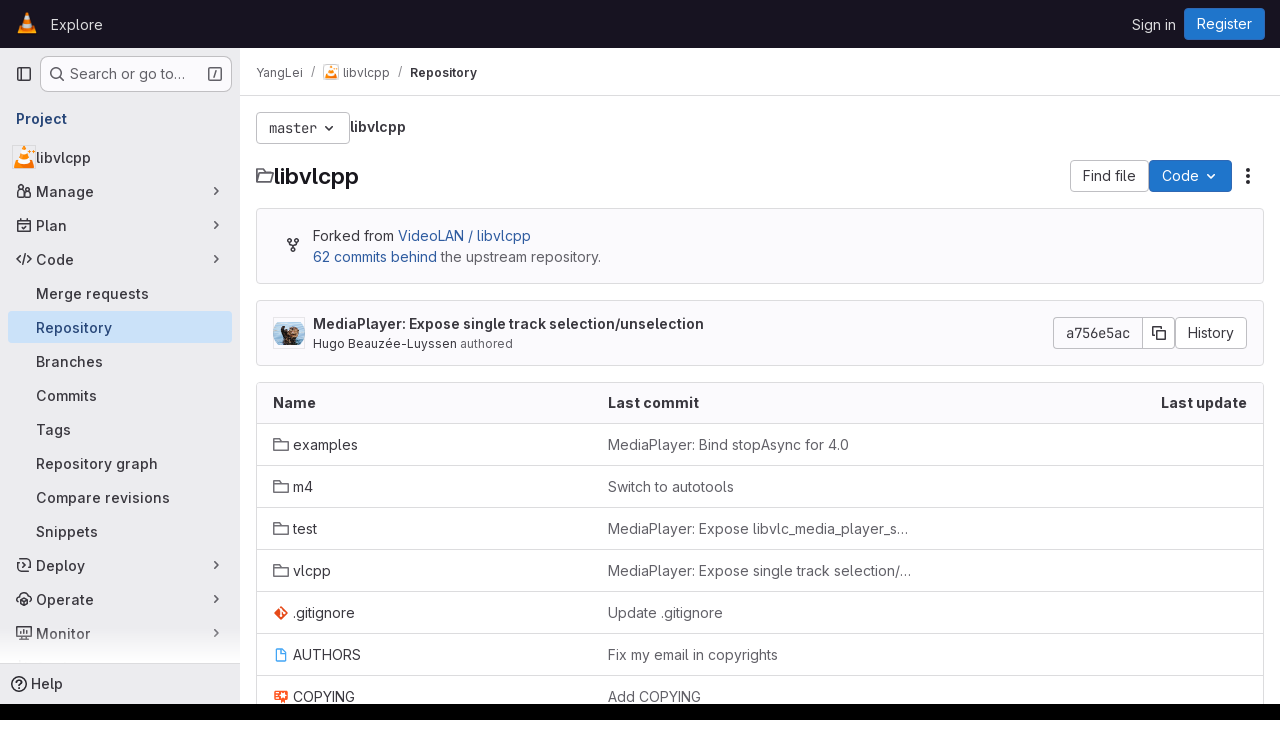

--- FILE ---
content_type: application/javascript
request_url: https://code.videolan.org/assets/webpack/pages.projects.tree.show.2d735e7e.chunk.js
body_size: 21943
content:
(this.webpackJsonp=this.webpackJsonp||[]).push([["pages.projects.tree.show","ac450171","treeList","e4ba1118"],{"+C/r":function(e,t,r){"use strict";t.isInteger=e=>"number"==typeof e?Number.isInteger(e):"string"==typeof e&&""!==e.trim()&&Number.isInteger(Number(e)),t.find=(e,t)=>e.nodes.find(e=>e.type===t),t.exceedsLimit=(e,r,o=1,n)=>!1!==n&&(!(!t.isInteger(e)||!t.isInteger(r))&&(Number(r)-Number(e))/Number(o)>=n),t.escapeNode=(e,t=0,r)=>{const o=e.nodes[t];o&&(r&&o.type===r||"open"===o.type||"close"===o.type)&&!0!==o.escaped&&(o.value="\\"+o.value,o.escaped=!0)},t.encloseBrace=e=>"brace"===e.type&&(e.commas>>0+e.ranges>>0==0&&(e.invalid=!0,!0)),t.isInvalidBrace=e=>"brace"===e.type&&(!(!0!==e.invalid&&!e.dollar)||(e.commas>>0+e.ranges>>0==0||!0!==e.open||!0!==e.close)&&(e.invalid=!0,!0)),t.isOpenOrClose=e=>"open"===e.type||"close"===e.type||(!0===e.open||!0===e.close),t.reduce=e=>e.reduce((e,t)=>("text"===t.type&&e.push(t.value),"range"===t.type&&(t.type="text"),e),[]),t.flatten=(...e)=>{const t=[],r=e=>{for(let o=0;o<e.length;o++){const n=e[o];Array.isArray(n)?r(n):void 0!==n&&t.push(n)}return t};return r(e),t}},"0SQm":function(e,t,r){"use strict";const o=r("WWcN"),n=r("rwLT"),s=r("Z5sJ"),a=r("AH4o"),i=r("BT9Z"),u=(e,t,r=!1)=>{if(Array.isArray(e)){const o=e.map(e=>u(e,t,r));return e=>{for(const t of o){const r=t(e);if(r)return r}return!1}}const o=(n=e)&&"object"==typeof n&&!Array.isArray(n)&&e.tokens&&e.input;var n;if(""===e||"string"!=typeof e&&!o)throw new TypeError("Expected pattern to be a non-empty string");const s=t||{},i=a.isWindows(t),c=o?u.compileRe(e,t):u.makeRe(e,t,!1,!0),l=c.state;delete c.state;let p=()=>!1;if(s.ignore){const e={...t,ignore:null,onMatch:null,onResult:null};p=u(s.ignore,e,r)}const d=(r,o=!1)=>{const{isMatch:n,match:a,output:d}=u.test(r,c,t,{glob:e,posix:i}),f={glob:e,state:l,regex:c,posix:i,input:r,output:d,match:a,isMatch:n};return"function"==typeof s.onResult&&s.onResult(f),!1===n?(f.isMatch=!1,!!o&&f):p(r)?("function"==typeof s.onIgnore&&s.onIgnore(f),f.isMatch=!1,!!o&&f):("function"==typeof s.onMatch&&s.onMatch(f),!o||f)};return r&&(d.state=l),d};u.test=(e,t,r,{glob:o,posix:n}={})=>{if("string"!=typeof e)throw new TypeError("Expected input to be a string");if(""===e)return{isMatch:!1,output:""};const s=r||{},i=s.format||(n?a.toPosixSlashes:null);let c=e===o,l=c&&i?i(e):e;return!1===c&&(l=i?i(e):e,c=l===o),!1!==c&&!0!==s.capture||(c=!0===s.matchBase||!0===s.basename?u.matchBase(e,t,r,n):t.exec(l)),{isMatch:Boolean(c),match:c,output:l}},u.matchBase=(e,t,r,n=a.isWindows(r))=>(t instanceof RegExp?t:u.makeRe(t,r)).test(o.basename(e)),u.isMatch=(e,t,r)=>u(t,r)(e),u.parse=(e,t)=>Array.isArray(e)?e.map(e=>u.parse(e,t)):s(e,{...t,fastpaths:!1}),u.scan=(e,t)=>n(e,t),u.compileRe=(e,t,r=!1,o=!1)=>{if(!0===r)return e.output;const n=t||{},s=n.contains?"":"^",a=n.contains?"":"$";let i=`${s}(?:${e.output})${a}`;e&&!0===e.negated&&(i=`^(?!${i}).*$`);const c=u.toRegex(i,t);return!0===o&&(c.state=e),c},u.makeRe=(e,t={},r=!1,o=!1)=>{if(!e||"string"!=typeof e)throw new TypeError("Expected a non-empty string");let n={negated:!1,fastpaths:!0};return!1===t.fastpaths||"."!==e[0]&&"*"!==e[0]||(n.output=s.fastpaths(e,t)),n.output||(n=s(e,t)),u.compileRe(n,t,r,o)},u.toRegex=(e,t)=>{try{const r=t||{};return new RegExp(e,r.flags||(r.nocase?"i":""))}catch(e){if(t&&!0===t.debug)throw e;return/$^/}},u.constants=i,e.exports=u},"0lKz":function(e,t,r){"use strict";r.r(t);var o=r("Jw/Q"),n=r("Erny"),s=r("CX32"),a=r("QRtj"),i=r("b4aW"),u=r("ZFQw");Object(o.default)(),Object(u.a)(),Object(i.a)(),Object(n.a)(s.a),Object(a.a)()},335:function(e,t,r){r("HVBj"),r("tGlJ"),e.exports=r("0lKz")},"3ZyF":function(e,t,r){"use strict";
/*!
 * is-number <https://github.com/jonschlinkert/is-number>
 *
 * Copyright (c) 2014-present, Jon Schlinkert.
 * Released under the MIT License.
 */e.exports=function(e){return"number"==typeof e?e-e==0:"string"==typeof e&&""!==e.trim()&&(Number.isFinite?Number.isFinite(+e):isFinite(+e))}},"4Ka6":function(e,t,r){(function(e){var o=Object.getOwnPropertyDescriptors||function(e){for(var t=Object.keys(e),r={},o=0;o<t.length;o++)r[t[o]]=Object.getOwnPropertyDescriptor(e,t[o]);return r},n=/%[sdj%]/g;t.format=function(e){if(!b(e)){for(var t=[],r=0;r<arguments.length;r++)t.push(i(arguments[r]));return t.join(" ")}r=1;for(var o=arguments,s=o.length,a=String(e).replace(n,(function(e){if("%%"===e)return"%";if(r>=s)return e;switch(e){case"%s":return String(o[r++]);case"%d":return Number(o[r++]);case"%j":try{return JSON.stringify(o[r++])}catch(e){return"[Circular]"}default:return e}})),u=o[r];r<s;u=o[++r])g(u)||!m(u)?a+=" "+u:a+=" "+i(u);return a},t.deprecate=function(r,o){if(void 0!==e&&!0===e.noDeprecation)return r;if(void 0===e)return function(){return t.deprecate(r,o).apply(this,arguments)};var n=!1;return function(){if(!n){if(e.throwDeprecation)throw new Error(o);e.traceDeprecation?console.trace(o):console.error(o),n=!0}return r.apply(this,arguments)}};var s,a={};function i(e,r){var o={seen:[],stylize:c};return arguments.length>=3&&(o.depth=arguments[2]),arguments.length>=4&&(o.colors=arguments[3]),h(r)?o.showHidden=r:r&&t._extend(o,r),A(o.showHidden)&&(o.showHidden=!1),A(o.depth)&&(o.depth=2),A(o.colors)&&(o.colors=!1),A(o.customInspect)&&(o.customInspect=!0),o.colors&&(o.stylize=u),l(o,e,o.depth)}function u(e,t){var r=i.styles[t];return r?"["+i.colors[r][0]+"m"+e+"["+i.colors[r][1]+"m":e}function c(e,t){return e}function l(e,r,o){if(e.customInspect&&r&&E(r.inspect)&&r.inspect!==t.inspect&&(!r.constructor||r.constructor.prototype!==r)){var n=r.inspect(o,e);return b(n)||(n=l(e,n,o)),n}var s=function(e,t){if(A(t))return e.stylize("undefined","undefined");if(b(t)){var r="'"+JSON.stringify(t).replace(/^"|"$/g,"").replace(/'/g,"\\'").replace(/\\"/g,'"')+"'";return e.stylize(r,"string")}if(y(t))return e.stylize(""+t,"number");if(h(t))return e.stylize(""+t,"boolean");if(g(t))return e.stylize("null","null")}(e,r);if(s)return s;var a=Object.keys(r),i=function(e){var t={};return e.forEach((function(e,r){t[e]=!0})),t}(a);if(e.showHidden&&(a=Object.getOwnPropertyNames(r)),w(r)&&(a.indexOf("message")>=0||a.indexOf("description")>=0))return p(r);if(0===a.length){if(E(r)){var u=r.name?": "+r.name:"";return e.stylize("[Function"+u+"]","special")}if(_(r))return e.stylize(RegExp.prototype.toString.call(r),"regexp");if(R(r))return e.stylize(Date.prototype.toString.call(r),"date");if(w(r))return p(r)}var c,m="",v=!1,C=["{","}"];(f(r)&&(v=!0,C=["[","]"]),E(r))&&(m=" [Function"+(r.name?": "+r.name:"")+"]");return _(r)&&(m=" "+RegExp.prototype.toString.call(r)),R(r)&&(m=" "+Date.prototype.toUTCString.call(r)),w(r)&&(m=" "+p(r)),0!==a.length||v&&0!=r.length?o<0?_(r)?e.stylize(RegExp.prototype.toString.call(r),"regexp"):e.stylize("[Object]","special"):(e.seen.push(r),c=v?function(e,t,r,o,n){for(var s=[],a=0,i=t.length;a<i;++a)O(t,String(a))?s.push(d(e,t,r,o,String(a),!0)):s.push("");return n.forEach((function(n){n.match(/^\d+$/)||s.push(d(e,t,r,o,n,!0))})),s}(e,r,o,i,a):a.map((function(t){return d(e,r,o,i,t,v)})),e.seen.pop(),function(e,t,r){if(e.reduce((function(e,t){return t.indexOf("\n")>=0&&0,e+t.replace(/\u001b\[\d\d?m/g,"").length+1}),0)>60)return r[0]+(""===t?"":t+"\n ")+" "+e.join(",\n  ")+" "+r[1];return r[0]+t+" "+e.join(", ")+" "+r[1]}(c,m,C)):C[0]+m+C[1]}function p(e){return"["+Error.prototype.toString.call(e)+"]"}function d(e,t,r,o,n,s){var a,i,u;if((u=Object.getOwnPropertyDescriptor(t,n)||{value:t[n]}).get?i=u.set?e.stylize("[Getter/Setter]","special"):e.stylize("[Getter]","special"):u.set&&(i=e.stylize("[Setter]","special")),O(o,n)||(a="["+n+"]"),i||(e.seen.indexOf(u.value)<0?(i=g(r)?l(e,u.value,null):l(e,u.value,r-1)).indexOf("\n")>-1&&(i=s?i.split("\n").map((function(e){return"  "+e})).join("\n").substr(2):"\n"+i.split("\n").map((function(e){return"   "+e})).join("\n")):i=e.stylize("[Circular]","special")),A(a)){if(s&&n.match(/^\d+$/))return i;(a=JSON.stringify(""+n)).match(/^"([a-zA-Z_][a-zA-Z_0-9]*)"$/)?(a=a.substr(1,a.length-2),a=e.stylize(a,"name")):(a=a.replace(/'/g,"\\'").replace(/\\"/g,'"').replace(/(^"|"$)/g,"'"),a=e.stylize(a,"string"))}return a+": "+i}function f(e){return Array.isArray(e)}function h(e){return"boolean"==typeof e}function g(e){return null===e}function y(e){return"number"==typeof e}function b(e){return"string"==typeof e}function A(e){return void 0===e}function _(e){return m(e)&&"[object RegExp]"===v(e)}function m(e){return"object"==typeof e&&null!==e}function R(e){return m(e)&&"[object Date]"===v(e)}function w(e){return m(e)&&("[object Error]"===v(e)||e instanceof Error)}function E(e){return"function"==typeof e}function v(e){return Object.prototype.toString.call(e)}function C(e){return e<10?"0"+e.toString(10):e.toString(10)}t.debuglog=function(r){if(A(s)&&(s=e.env.NODE_DEBUG||""),r=r.toUpperCase(),!a[r])if(new RegExp("\\b"+r+"\\b","i").test(s)){var o=e.pid;a[r]=function(){var e=t.format.apply(t,arguments);console.error("%s %d: %s",r,o,e)}}else a[r]=function(){};return a[r]},t.inspect=i,i.colors={bold:[1,22],italic:[3,23],underline:[4,24],inverse:[7,27],white:[37,39],grey:[90,39],black:[30,39],blue:[34,39],cyan:[36,39],green:[32,39],magenta:[35,39],red:[31,39],yellow:[33,39]},i.styles={special:"cyan",number:"yellow",boolean:"yellow",undefined:"grey",null:"bold",string:"green",date:"magenta",regexp:"red"},t.isArray=f,t.isBoolean=h,t.isNull=g,t.isNullOrUndefined=function(e){return null==e},t.isNumber=y,t.isString=b,t.isSymbol=function(e){return"symbol"==typeof e},t.isUndefined=A,t.isRegExp=_,t.isObject=m,t.isDate=R,t.isError=w,t.isFunction=E,t.isPrimitive=function(e){return null===e||"boolean"==typeof e||"number"==typeof e||"string"==typeof e||"symbol"==typeof e||void 0===e},t.isBuffer=r("as5i");var x=["Jan","Feb","Mar","Apr","May","Jun","Jul","Aug","Sep","Oct","Nov","Dec"];function S(){var e=new Date,t=[C(e.getHours()),C(e.getMinutes()),C(e.getSeconds())].join(":");return[e.getDate(),x[e.getMonth()],t].join(" ")}function O(e,t){return Object.prototype.hasOwnProperty.call(e,t)}t.log=function(){console.log("%s - %s",S(),t.format.apply(t,arguments))},t.inherits=r("Y7R+"),t._extend=function(e,t){if(!t||!m(t))return e;for(var r=Object.keys(t),o=r.length;o--;)e[r[o]]=t[r[o]];return e};var H="undefined"!=typeof Symbol?Symbol("util.promisify.custom"):void 0;function k(e,t){if(!e){var r=new Error("Promise was rejected with a falsy value");r.reason=e,e=r}return t(e)}t.promisify=function(e){if("function"!=typeof e)throw new TypeError('The "original" argument must be of type Function');if(H&&e[H]){var t;if("function"!=typeof(t=e[H]))throw new TypeError('The "util.promisify.custom" argument must be of type Function');return Object.defineProperty(t,H,{value:t,enumerable:!1,writable:!1,configurable:!0}),t}function t(){for(var t,r,o=new Promise((function(e,o){t=e,r=o})),n=[],s=0;s<arguments.length;s++)n.push(arguments[s]);n.push((function(e,o){e?r(e):t(o)}));try{e.apply(this,n)}catch(e){r(e)}return o}return Object.setPrototypeOf(t,Object.getPrototypeOf(e)),H&&Object.defineProperty(t,H,{value:t,enumerable:!1,writable:!1,configurable:!0}),Object.defineProperties(t,o(e))},t.promisify.custom=H,t.callbackify=function(t){if("function"!=typeof t)throw new TypeError('The "original" argument must be of type Function');function r(){for(var r=[],o=0;o<arguments.length;o++)r.push(arguments[o]);var n=r.pop();if("function"!=typeof n)throw new TypeError("The last argument must be of type Function");var s=this,a=function(){return n.apply(s,arguments)};t.apply(this,r).then((function(t){e.nextTick(a,null,t)}),(function(t){e.nextTick(k,t,a)}))}return Object.setPrototypeOf(r,Object.getPrototypeOf(t)),Object.defineProperties(r,o(t)),r}}).call(this,r("TzVV"))},"82zY":function(e,t,r){"use strict";const o=r("xkpj"),{MAX_LENGTH:n,CHAR_BACKSLASH:s,CHAR_BACKTICK:a,CHAR_COMMA:i,CHAR_DOT:u,CHAR_LEFT_PARENTHESES:c,CHAR_RIGHT_PARENTHESES:l,CHAR_LEFT_CURLY_BRACE:p,CHAR_RIGHT_CURLY_BRACE:d,CHAR_LEFT_SQUARE_BRACKET:f,CHAR_RIGHT_SQUARE_BRACKET:h,CHAR_DOUBLE_QUOTE:g,CHAR_SINGLE_QUOTE:y,CHAR_NO_BREAK_SPACE:b,CHAR_ZERO_WIDTH_NOBREAK_SPACE:A}=r("VEpw");e.exports=(e,t={})=>{if("string"!=typeof e)throw new TypeError("Expected a string");const r=t||{},_="number"==typeof r.maxLength?Math.min(n,r.maxLength):n;if(e.length>_)throw new SyntaxError(`Input length (${e.length}), exceeds max characters (${_})`);const m={type:"root",input:e,nodes:[]},R=[m];let w=m,E=m,v=0;const C=e.length;let x,S=0,O=0;const H=()=>e[S++],k=e=>{if("text"===e.type&&"dot"===E.type&&(E.type="text"),!E||"text"!==E.type||"text"!==e.type)return w.nodes.push(e),e.parent=w,e.prev=E,E=e,e;E.value+=e.value};for(k({type:"bos"});S<C;)if(w=R[R.length-1],x=H(),x!==A&&x!==b)if(x!==s)if(x!==h)if(x!==f)if(x!==c)if(x!==l)if(x!==g&&x!==y&&x!==a)if(x!==p)if(x!==d)if(x===i&&O>0){if(w.ranges>0){w.ranges=0;const e=w.nodes.shift();w.nodes=[e,{type:"text",value:o(w)}]}k({type:"comma",value:x}),w.commas++}else if(x===u&&O>0&&0===w.commas){const e=w.nodes;if(0===O||0===e.length){k({type:"text",value:x});continue}if("dot"===E.type){if(w.range=[],E.value+=x,E.type="range",3!==w.nodes.length&&5!==w.nodes.length){w.invalid=!0,w.ranges=0,E.type="text";continue}w.ranges++,w.args=[];continue}if("range"===E.type){e.pop();const t=e[e.length-1];t.value+=E.value+x,E=t,w.ranges--;continue}k({type:"dot",value:x})}else k({type:"text",value:x});else{if("brace"!==w.type){k({type:"text",value:x});continue}const e="close";w=R.pop(),w.close=!0,k({type:e,value:x}),O--,w=R[R.length-1]}else{O++;const e=E.value&&"$"===E.value.slice(-1)||!0===w.dollar;w=k({type:"brace",open:!0,close:!1,dollar:e,depth:O,commas:0,ranges:0,nodes:[]}),R.push(w),k({type:"open",value:x})}else{const e=x;let r;for(!0!==t.keepQuotes&&(x="");S<C&&(r=H());)if(r!==s){if(r===e){!0===t.keepQuotes&&(x+=r);break}x+=r}else x+=r+H();k({type:"text",value:x})}else{if("paren"!==w.type){k({type:"text",value:x});continue}w=R.pop(),k({type:"text",value:x}),w=R[R.length-1]}else w=k({type:"paren",nodes:[]}),R.push(w),k({type:"text",value:x});else{let e;for(v++;S<C&&(e=H());)if(x+=e,e!==f)if(e!==s){if(e===h&&(v--,0===v))break}else x+=H();else v++;k({type:"text",value:x})}else k({type:"text",value:"\\"+x});else k({type:"text",value:(t.keepEscaping?x:"")+H()});do{if(w=R.pop(),"root"!==w.type){w.nodes.forEach(e=>{e.nodes||("open"===e.type&&(e.isOpen=!0),"close"===e.type&&(e.isClose=!0),e.nodes||(e.type="text"),e.invalid=!0)});const e=R[R.length-1],t=e.nodes.indexOf(w);e.nodes.splice(t,1,...w.nodes)}}while(R.length>0);return k({type:"eos"}),m}},"9YHj":function(e,t,r){"use strict";r.r(t);var o=r("NnjE"),n=(r("v2fZ"),r("3UXl"),r("iyoE"),r("RFHG"),r("z6RN"),r("xuo1"),r("2TqH")),s=r("nuJP"),a=r("3twG"),i=r("/lV4"),u=r("d08M"),c=r("ygVz"),l=r("4oYX"),p=r("CbCZ"),d=r("4Fqu"),f=r("AxB5"),h={components:{GlButton:p.a,GlButtonGroup:d.a,GlDisclosureDropdownItem:f.a},props:{items:{type:Array,required:!0}}},g=r("tBpV"),y=Object(g.a)(h,(function(){var e=this,t=e._self._c;return e.items.length?t("gl-disclosure-dropdown-item",{staticClass:"gl-px-3 gl-py-2"},[t("gl-button-group",{staticClass:"gl-w-full"},e._l(e.items,(function(r,o){return t("gl-button",e._b({key:o,attrs:{href:r.href},on:{click:function(t){return e.$emit("close-dropdown")}}},"gl-button",r.extraAttrs,!1),[e._v("\n      "+e._s(r.text)+"\n    ")])})),1)],1):e._e()}),[],!1,null,null,null).exports,b=r("wQDE"),A={components:{GlButton:p.a,GlButtonGroup:d.a,GlDisclosureDropdownItem:f.a},mixins:[c.a.mixin()],props:{ideItem:{type:Object,required:!0}},computed:{shortcutsDisabled:()=>Object(b.b)()},methods:{closeDropdown(){this.$emit("close-dropdown")},trackAndClose({action:e,label:t}={}){e&&this.trackEvent(e,t&&{label:t}),this.closeDropdown()}}},_=Object(g.a)(A,(function(){var e=this,t=e._self._c;return e.ideItem.items?t("gl-disclosure-dropdown-item",{staticClass:"gl-mb-3 gl-flex gl-w-full gl-items-center gl-justify-between gl-px-4 gl-py-2",attrs:{"data-testid":e.ideItem.testId}},[t("span",{staticClass:"gl-min-w-0"},[e._v(e._s(e.ideItem.text))]),e._v(" "),t("gl-button-group",e._l(e.ideItem.items,(function(r,o){return t("gl-button",{key:o,attrs:{href:r.href,"is-unsafe-link":"",target:"_blank",size:"small"},on:{click:function(t){return e.trackAndClose(r.tracking)}}},[e._v("\n      "+e._s(r.text)+"\n    ")])})),1)],1):e.ideItem.href?t("gl-disclosure-dropdown-item",{attrs:{item:e.ideItem,"data-testid":e.ideItem.testId},on:{action:function(t){return e.trackAndClose(e.ideItem.tracking)}},scopedSlots:e._u([{key:"list-item",fn:function(){return[t("span",{staticClass:"gl-flex gl-items-center gl-justify-between"},[t("span",[e._v(e._s(e.ideItem.text))]),e._v(" "),e.ideItem.shortcut&&!e.shortcutsDisabled?t("kbd",{staticClass:"flat"},[e._v(e._s(e.ideItem.shortcut))]):e._e()])]},proxy:!0}])}):e._e()}),[],!1,null,null,null).exports;const m={vscode:{ssh:"open_vscode_ssh",https:"open_vscode_https"},intellij:{ssh:"open_intellij_ssh",https:"open_intellij_https"}};var R={name:"CECompactCodeDropdown",components:{GlDisclosureDropdown:n.a,GlDisclosureDropdownGroup:s.a,CodeDropdownCloneItem:l.a,CodeDropdownDownloadItems:y,CodeDropdownIdeItem:_},mixins:[c.a.mixin()],props:{sshUrl:{type:String,required:!1,default:""},httpUrl:{type:String,required:!1,default:""},kerberosUrl:{type:String,required:!1,default:null},xcodeUrl:{type:String,required:!1,default:""},webIdeUrl:{type:String,required:!1,default:""},gitpodUrl:{type:String,required:!1,default:""},currentPath:{type:String,required:!1,default:null},directoryDownloadLinks:{type:Array,required:!1,default:function(){return[]}},showWebIdeButton:{type:Boolean,required:!1,default:!0},isGitpodEnabledForInstance:{type:Boolean,required:!1,default:!1},isGitpodEnabledForUser:{type:Boolean,required:!1,default:!1}},computed:{httpLabel(){var e;const t=null===(e=Object(a.o)(this.httpUrl))||void 0===e?void 0:e.toUpperCase();return Object(i.j)(Object(i.a)("Clone with %{protocol}"),{protocol:t})},sshUrlEncoded(){return encodeURIComponent(this.sshUrl)},httpUrlEncoded(){return encodeURIComponent(this.httpUrl)},webIdeActionShortcutKey:()=>Object(u.Hb)(u.y)[0],webIdeAction(){return{text:Object(i.a)("Web IDE"),shortcut:this.webIdeActionShortcutKey,tracking:{action:"click_consolidated_edit",label:"web_ide"},testId:"webide-menu-item",href:this.webIdeUrl,extraAttrs:{target:"_blank"}}},showGitpodButton(){return this.isGitpodEnabledForInstance&&this.isGitpodEnabledForUser&&this.gitpodUrl},gitPodAction(){return{text:Object(i.a)("GitPod"),tracking:{action:"click_consolidated_edit",label:"gitpod"},href:this.gitpodUrl,extraAttrs:{target:"_blank"}}},ideGroup(){const e=[];return this.showWebIdeButton&&e.push(this.webIdeAction),this.showGitpodButton&&e.push(this.gitPodAction),(this.httpUrl||this.sshUrl)&&(e.push(this.createIdeGroup(Object(i.a)("Visual Studio Code"),"vscode://vscode.git/clone?url=","vscode")),e.push(this.createIdeGroup(Object(i.a)("IntelliJ IDEA"),"jetbrains://idea/checkout/git?idea.required.plugins.id=Git4Idea&checkout.repo=","intellij"))),this.xcodeUrl&&e.push({text:Object(i.a)("Xcode"),href:this.xcodeUrl,extraAttrs:{isUnsafeLink:!0}}),e},sourceCodeGroup(){return this.directoryDownloadLinks.map((function(e){return{text:e.text,href:e.path,extraAttrs:{rel:"nofollow",download:""}}}))},directoryDownloadGroup(){var e=this;return this.directoryDownloadLinks.map((function(t){return{text:t.text,href:`${t.path}?path=${e.currentPath}`,extraAttrs:{rel:"nofollow",download:""}}}))},groups(){let e=null;return[["sshUrl",this.sshUrl],["httpUrl",this.httpUrl],["kerberosUrl",this.kerberosUrl],["ideGroup",this.ideGroup.length>0],["downloadSourceCode",this.directoryDownloadLinks.length>0],["downloadDirectory",this.currentPath&&this.directoryDownloadLinks.length>0]].reduce((function(t,[r,o]){let n=Boolean(o);return!e&&o&&(e=r,n=!1),t[r]={show:o,bordered:n},t}),{})},trackingData:()=>({ssh:{action:"copy_ssh_clone_url"},https:{action:"copy_https_clone_url"}})},methods:{onDropdownShown(){this.trackEvent("click_code_dropdown")},closeDropdown(){this.$refs.dropdown.close()},createIdeGroup(e,t,r){return{text:e,items:[...this.sshUrl?[{text:Object(i.a)("SSH"),href:`${t}${this.sshUrlEncoded}`,tracking:{action:m[r].ssh},extraAttrs:{isUnsafeLink:!0}}]:[],...this.httpUrl?[{text:Object(i.a)("HTTPS"),href:`${t}${this.httpUrlEncoded}`,tracking:{action:m[r].https},extraAttrs:{isUnsafeLink:!0}}]:[]]}}}},w=r("LPAU"),E=r.n(w),v=r("pAFQ"),C=r.n(v),x={insert:"head",singleton:!1},S=(E()(C.a,x),C.a.locals,Object(g.a)(R,(function(){var e=this,t=e._self._c;return t("gl-disclosure-dropdown",{ref:"dropdown",staticClass:"code-dropdown",attrs:{"toggle-text":e.__("Code"),variant:"confirm",placement:"bottom-end","fluid-width":"","auto-close":!1,"data-testid":"code-dropdown"},on:{shown:e.onDropdownShown}},[e.groups.sshUrl.show?t("gl-disclosure-dropdown-group",{attrs:{bordered:e.groups.sshUrl.bordered}},[t("code-dropdown-clone-item",{attrs:{label:e.__("Clone with SSH"),link:e.sshUrl,name:"ssh_project_clone","input-id":"copy-ssh-url-input","test-id":"copy-ssh-url-button",tracking:e.trackingData.ssh}})],1):e._e(),e._v(" "),e.groups.httpUrl.show?t("gl-disclosure-dropdown-group",{attrs:{bordered:e.groups.httpUrl.bordered}},[t("code-dropdown-clone-item",{attrs:{label:e.httpLabel,link:e.httpUrl,name:"http_project_clone","input-id":"copy-http-url-input","test-id":"copy-http-url-button",tracking:e.trackingData.https}})],1):e._e(),e._v(" "),e.groups.kerberosUrl.show?t("gl-disclosure-dropdown-group",{attrs:{bordered:e.groups.kerberosUrl.bordered}},[t("code-dropdown-clone-item",{attrs:{label:e.__("Clone with KRB5"),link:e.kerberosUrl,name:"kerberos_project_clone","input-id":"copy-http-url-input","test-id":"copy-http-url-button"}})],1):e._e(),e._v(" "),e.groups.ideGroup.show?t("gl-disclosure-dropdown-group",{attrs:{bordered:e.groups.ideGroup.bordered},scopedSlots:e._u([{key:"group-label",fn:function(){return[e._v(e._s(e.__("Open with")))]},proxy:!0}],null,!1,397988243)},[e._v(" "),e._l(e.ideGroup,(function(r,o){return t("code-dropdown-ide-item",{key:o,attrs:{"ide-item":r,label:e.__("Open with")},on:{"close-dropdown":e.closeDropdown}})}))],2):e._e(),e._v(" "),e.groups.downloadSourceCode.show?t("gl-disclosure-dropdown-group",{attrs:{bordered:e.groups.downloadSourceCode.bordered},scopedSlots:e._u([{key:"group-label",fn:function(){return[e._v(e._s(e.__("Download source code")))]},proxy:!0}],null,!1,2425687393)},[e._v(" "),t("code-dropdown-download-items",{attrs:{items:e.sourceCodeGroup},on:{"close-dropdown":e.closeDropdown}})],1):e._e(),e._v(" "),e.groups.downloadDirectory.show?t("gl-disclosure-dropdown-group",{attrs:{bordered:e.groups.downloadDirectory.bordered},scopedSlots:e._u([{key:"group-label",fn:function(){return[e._v(e._s(e.__("Download directory")))]},proxy:!0}],null,!1,2889711192)},[e._v(" "),t("code-dropdown-download-items",{attrs:{items:e.directoryDownloadGroup},on:{"close-dropdown":e.closeDropdown}})],1):e._e(),e._v(" "),e._t("gl-ee-compact-code-dropdown")],2)}),[],!1,null,null,null).exports),O=r("TGpU"),H=r("t9iZ"),k=r("YmFK"),T={components:{GetProjectDetailsQuery:H.a,WorkspacesDropdownGroup:O.a,CeCompactCodeDropdown:S,GlLoadingIcon:o.a},mixins:[Object(k.a)()],inject:["newWorkspacePath"],props:{...S.props,projectPath:{type:String,required:!0},projectId:{type:String,required:!0},gitRef:{type:String,required:!0}},data:()=>({projectDetailsLoaded:!1,supportsWorkspaces:!1}),computed:{isWorkspacesDropdownGroupAvailable(){return this.glLicensedFeatures.remoteDevelopment},projectIdAsInt(){return parseInt(this.projectId,10)}},methods:{onProjectDetailsResult({clusterAgents:e}){this.projectDetailsLoaded=!0,this.supportsWorkspaces=e.length>0},onProjectDetailsError(){this.projectDetailsLoaded=!0}}},j=Object(g.a)(T,(function(){var e=this,t=e._self._c;return t("ce-compact-code-dropdown",{staticClass:"git-clone-holder js-git-clone-holder",attrs:{"ssh-url":e.sshUrl,"http-url":e.httpUrl,"kerberos-url":e.kerberosUrl,"xcode-url":e.xcodeUrl,"web-ide-url":e.webIdeUrl,"gitpod-url":e.gitpodUrl,"current-path":e.currentPath,"directory-download-links":e.directoryDownloadLinks,"project-path":e.projectPath,"show-web-ide-button":e.showWebIdeButton,"is-gitpod-enabled-for-user":e.isGitpodEnabledForUser,"is-gitpod-enabled-for-instance":e.isGitpodEnabledForInstance},scopedSlots:e._u([{key:"gl-ee-compact-code-dropdown",fn:function(){return[e.isWorkspacesDropdownGroupAvailable?t("div",{staticClass:"gl-w-full"},[t("get-project-details-query",{attrs:{"project-full-path":e.projectPath},on:{result:e.onProjectDetailsResult,error:e.onProjectDetailsError}}),e._v(" "),e.projectDetailsLoaded?t("workspaces-dropdown-group",{staticClass:"gl-w-full",attrs:{"new-workspace-path":e.newWorkspacePath,"project-id":e.projectIdAsInt,"project-full-path":e.projectPath,"supports-workspaces":e.supportsWorkspaces,"git-ref":e.gitRef,"border-position":"top"}}):t("div",{staticClass:"gl-my-3 gl-w-full gl-text-center"},[t("gl-loading-icon")],1)],1):e._e()]},proxy:!0}])})}),[],!1,null,null,null);t.default=j.exports},AH4o:function(e,t,r){"use strict";(function(e){const o=r("WWcN"),n="win32"===e.platform,{REGEX_BACKSLASH:s,REGEX_REMOVE_BACKSLASH:a,REGEX_SPECIAL_CHARS:i,REGEX_SPECIAL_CHARS_GLOBAL:u}=r("BT9Z");t.isObject=e=>null!==e&&"object"==typeof e&&!Array.isArray(e),t.hasRegexChars=e=>i.test(e),t.isRegexChar=e=>1===e.length&&t.hasRegexChars(e),t.escapeRegex=e=>e.replace(u,"\\$1"),t.toPosixSlashes=e=>e.replace(s,"/"),t.removeBackslashes=e=>e.replace(a,e=>"\\"===e?"":e),t.supportsLookbehinds=()=>{const t=e.version.slice(1).split(".").map(Number);return 3===t.length&&t[0]>=9||8===t[0]&&t[1]>=10},t.isWindows=e=>e&&"boolean"==typeof e.windows?e.windows:!0===n||"\\"===o.sep,t.escapeLast=(e,r,o)=>{const n=e.lastIndexOf(r,o);return-1===n?e:"\\"===e[n-1]?t.escapeLast(e,r,n-1):`${e.slice(0,n)}\\${e.slice(n)}`},t.removePrefix=(e,t={})=>{let r=e;return r.startsWith("./")&&(r=r.slice(2),t.prefix="./"),r},t.wrapOutput=(e,t={},r={})=>{let o=`${r.contains?"":"^"}(?:${e})${r.contains?"":"$"}`;return!0===t.negated&&(o=`(?:^(?!${o}).*$)`),o}}).call(this,r("TzVV"))},BT9Z:function(e,t,r){"use strict";const o=r("WWcN"),n={DOT_LITERAL:"\\.",PLUS_LITERAL:"\\+",QMARK_LITERAL:"\\?",SLASH_LITERAL:"\\/",ONE_CHAR:"(?=.)",QMARK:"[^/]",END_ANCHOR:"(?:\\/|$)",DOTS_SLASH:"\\.{1,2}(?:\\/|$)",NO_DOT:"(?!\\.)",NO_DOTS:"(?!(?:^|\\/)\\.{1,2}(?:\\/|$))",NO_DOT_SLASH:"(?!\\.{0,1}(?:\\/|$))",NO_DOTS_SLASH:"(?!\\.{1,2}(?:\\/|$))",QMARK_NO_DOT:"[^.\\/]",STAR:"[^/]*?",START_ANCHOR:"(?:^|\\/)"},s={...n,SLASH_LITERAL:"[\\\\/]",QMARK:"[^\\\\/]",STAR:"[^\\\\/]*?",DOTS_SLASH:"\\.{1,2}(?:[\\\\/]|$)",NO_DOT:"(?!\\.)",NO_DOTS:"(?!(?:^|[\\\\/])\\.{1,2}(?:[\\\\/]|$))",NO_DOT_SLASH:"(?!\\.{0,1}(?:[\\\\/]|$))",NO_DOTS_SLASH:"(?!\\.{1,2}(?:[\\\\/]|$))",QMARK_NO_DOT:"[^.\\\\/]",START_ANCHOR:"(?:^|[\\\\/])",END_ANCHOR:"(?:[\\\\/]|$)"};e.exports={MAX_LENGTH:65536,POSIX_REGEX_SOURCE:{alnum:"a-zA-Z0-9",alpha:"a-zA-Z",ascii:"\\x00-\\x7F",blank:" \\t",cntrl:"\\x00-\\x1F\\x7F",digit:"0-9",graph:"\\x21-\\x7E",lower:"a-z",print:"\\x20-\\x7E ",punct:"\\-!\"#$%&'()\\*+,./:;<=>?@[\\]^_`{|}~",space:" \\t\\r\\n\\v\\f",upper:"A-Z",word:"A-Za-z0-9_",xdigit:"A-Fa-f0-9"},REGEX_BACKSLASH:/\\(?![*+?^${}(|)[\]])/g,REGEX_NON_SPECIAL_CHARS:/^[^@![\].,$*+?^{}()|\\/]+/,REGEX_SPECIAL_CHARS:/[-*+?.^${}(|)[\]]/,REGEX_SPECIAL_CHARS_BACKREF:/(\\?)((\W)(\3*))/g,REGEX_SPECIAL_CHARS_GLOBAL:/([-*+?.^${}(|)[\]])/g,REGEX_REMOVE_BACKSLASH:/(?:\[.*?[^\\]\]|\\(?=.))/g,REPLACEMENTS:{"***":"*","**/**":"**","**/**/**":"**"},CHAR_0:48,CHAR_9:57,CHAR_UPPERCASE_A:65,CHAR_LOWERCASE_A:97,CHAR_UPPERCASE_Z:90,CHAR_LOWERCASE_Z:122,CHAR_LEFT_PARENTHESES:40,CHAR_RIGHT_PARENTHESES:41,CHAR_ASTERISK:42,CHAR_AMPERSAND:38,CHAR_AT:64,CHAR_BACKWARD_SLASH:92,CHAR_CARRIAGE_RETURN:13,CHAR_CIRCUMFLEX_ACCENT:94,CHAR_COLON:58,CHAR_COMMA:44,CHAR_DOT:46,CHAR_DOUBLE_QUOTE:34,CHAR_EQUAL:61,CHAR_EXCLAMATION_MARK:33,CHAR_FORM_FEED:12,CHAR_FORWARD_SLASH:47,CHAR_GRAVE_ACCENT:96,CHAR_HASH:35,CHAR_HYPHEN_MINUS:45,CHAR_LEFT_ANGLE_BRACKET:60,CHAR_LEFT_CURLY_BRACE:123,CHAR_LEFT_SQUARE_BRACKET:91,CHAR_LINE_FEED:10,CHAR_NO_BREAK_SPACE:160,CHAR_PERCENT:37,CHAR_PLUS:43,CHAR_QUESTION_MARK:63,CHAR_RIGHT_ANGLE_BRACKET:62,CHAR_RIGHT_CURLY_BRACE:125,CHAR_RIGHT_SQUARE_BRACKET:93,CHAR_SEMICOLON:59,CHAR_SINGLE_QUOTE:39,CHAR_SPACE:32,CHAR_TAB:9,CHAR_UNDERSCORE:95,CHAR_VERTICAL_LINE:124,CHAR_ZERO_WIDTH_NOBREAK_SPACE:65279,SEP:o.sep,extglobChars:e=>({"!":{type:"negate",open:"(?:(?!(?:",close:`))${e.STAR})`},"?":{type:"qmark",open:"(?:",close:")?"},"+":{type:"plus",open:"(?:",close:")+"},"*":{type:"star",open:"(?:",close:")*"},"@":{type:"at",open:"(?:",close:")"}}),globChars:e=>!0===e?s:n}},FtYv:function(e,t,r){"use strict";const o=r("xkpj"),n=r("wlho"),s=r("Uk5S"),a=r("82zY"),i=(e,t={})=>{let r=[];if(Array.isArray(e))for(const o of e){const e=i.create(o,t);Array.isArray(e)?r.push(...e):r.push(e)}else r=[].concat(i.create(e,t));return t&&!0===t.expand&&!0===t.nodupes&&(r=[...new Set(r)]),r};i.parse=(e,t={})=>a(e,t),i.stringify=(e,t={})=>o("string"==typeof e?i.parse(e,t):e,t),i.compile=(e,t={})=>("string"==typeof e&&(e=i.parse(e,t)),n(e,t)),i.expand=(e,t={})=>{"string"==typeof e&&(e=i.parse(e,t));let r=s(e,t);return!0===t.noempty&&(r=r.filter(Boolean)),!0===t.nodupes&&(r=[...new Set(r)]),r},i.create=(e,t={})=>""===e||e.length<3?[e]:!0!==t.expand?i.compile(e,t):i.expand(e,t),e.exports=i},"Jw/Q":function(e,t,r){"use strict";r.r(t);var o=r("ewH8"),n=(r("byxs"),r("yi8e")),s=r("NmEs"),a=r("m4yQ"),i=r("Knu6"),u=r("Iixh"),c=r("c0EM"),l=r("y2bm"),p=r("9YHj"),d=r("BQlt"),f=r("Sfeb"),h=r("SXCz"),g=r("gpiL"),y=r("+gZZ"),b=r("QJd2"),A=r("k6Do"),_=r.n(A),m=r("h6C7"),R=r.n(m),w=r("FIKT"),E=r.n(w),v=r("f/vg"),C=r.n(v),x=r("htAy"),S=r("t8rf"),O=r("w/32"),H=r("x5Io");o.default.use(n.b),o.default.use(i.a,{components:["SimpleViewer","BlobContent"]});var k=r("vcM6");t.default=function(){const{router:e,apolloProvider:t,projectPath:r}=function(){const e=document.getElementById("js-tree-list"),{dataset:t}=e,{projectPath:r,projectShortPath:n,ref:i,escapedRef:A,fullName:m,resourceId:w,userId:v,explainCodeAvailable:k,targetBranch:T,refType:j,hasRevsFile:L}=t,I=Object(x.a)(r,A,m);Object(d.a)(I,{projectPath:r,ref:i,refType:j},b.a),b.a.clients.defaultClient.cache.writeQuery({query:_.a,data:{commits:[]}}),b.a.clients.defaultClient.cache.writeQuery({query:R.a,data:{projectPath:r}}),b.a.clients.defaultClient.cache.writeQuery({query:E.a,data:{projectShortPath:n}}),b.a.clients.defaultClient.cache.writeQuery({query:C.a,data:{ref:i,escapedRef:A}});const $=document.getElementById("js-last-commit");Object(H.a)({router:I}),function(){const e=document.getElementById("js-code-dropdown");if(!e)return!1;const{sshUrl:t,httpUrl:n,kerberosUrl:s,xcodeUrl:a,directoryDownloadLinks:i,newWorkspacePath:u,projectId:c,organizationId:d}=e.dataset,f=gon.features.directoryCodeDropdownUpdates?p.default:l.a;new o.default({el:e,router:I,apolloProvider:b.a,render(e){return e(f,{props:{sshUrl:t,httpUrl:n,kerberosUrl:s,xcodeUrl:a,currentPath:this.$route.params.path,directoryDownloadLinks:JSON.parse(i),projectId:c,projectPath:r,newWorkspacePath:u,organizationId:d}})}})}(),new o.default({el:$,router:I,apolloProvider:b.a,render(e){const t=Object(O.b)($.dataset.historyLink,this.$route.params.path,this.$route.meta.refType||this.$route.query.ref_type);return e(y.a,{props:{currentPath:this.$route.params.path,refType:this.$route.meta.refType||this.$route.query.ref_type,historyUrl:t.href}})}}),function(){const e=document.getElementById("js-fork-info");if(!e)return null;const{selectedBranch:t,sourceName:n,sourcePath:a,sourceDefaultBranch:i,createMrPath:u,viewMrPath:c,canSyncBranch:l,aheadComparePath:p,behindComparePath:d}=e.dataset;new o.default({el:e,apolloProvider:b.a,render:e=>e(g.a,{props:{canSyncBranch:Object(s.J)(l),projectPath:r,selectedBranch:t,sourceName:n,sourcePath:a,sourceDefaultBranch:i,aheadComparePath:p,behindComparePath:d,createMrPath:u,viewMrPath:c}})})}();const P=document.getElementById("js-repo-breadcrumb");if(P){const{canCollaborate:e,canEditTree:t,canPushCode:r,canPushToBranch:n,selectedBranch:a,newBranchPath:u,newTagPath:c,newBlobPath:l,forkNewBlobPath:p,forkNewDirectoryPath:d,forkUploadBlobPath:f,uploadPath:g,newDirPath:y}=P.dataset;I.afterEach((function({params:{path:e}}){Object(S.b)(".js-create-dir-form",y,e)})),new o.default({el:P,router:I,apolloProvider:b.a,render(o){return o(h.a,{props:{currentPath:this.$route.params.path,refType:this.$route.query.ref_type,canCollaborate:Object(s.J)(e),canPushToBranch:Object(s.J)(n),canEditTree:Object(s.J)(t),canPushCode:Object(s.J)(r),originalBranch:i,selectedBranch:a,newBranchPath:u,newTagPath:c,newBlobPath:l,forkNewBlobPath:p,forkNewDirectoryPath:d,forkUploadBlobPath:f,uploadPath:g,newDirPath:y}})}})}return Object(a.default)({el:document.getElementById("js-tree-web-ide-link"),router:I}),new o.default({el:e,store:Object(u.a)(),router:I,apolloProvider:b.a,provide:{resourceId:w,userId:v,targetBranch:T,explainCodeAvailable:Object(s.J)(k),highlightWorker:new c.a,hasRevsFile:Object(s.J)(L)},render:e=>e(f.a)}),{router:I,data:t,apolloProvider:b.a,projectPath:r}}();!function(e,t,r){const n=document.querySelector("#js-code-owners");if(!n)return null;const{branch:s,canViewBranchRules:a,branchRulesPath:i}=n.dataset;new o.default({el:n,router:e,apolloProvider:t,render(e){return e(k.a,{props:{filePath:this.$route.params.path,projectPath:r,branch:s,canViewBranchRules:a,branchRulesPath:i}})}})}(e,t,r)}},Oc4c:function(e,t,r){"use strict";
/*!
 * fill-range <https://github.com/jonschlinkert/fill-range>
 *
 * Copyright (c) 2014-present, Jon Schlinkert.
 * Licensed under the MIT License.
 */const o=r("4Ka6"),n=r("sO/2"),s=e=>null!==e&&"object"==typeof e&&!Array.isArray(e),a=e=>"number"==typeof e||"string"==typeof e&&""!==e,i=e=>Number.isInteger(+e),u=e=>{let t=""+e,r=-1;if("-"===t[0]&&(t=t.slice(1)),"0"===t)return!1;for(;"0"===t[++r];);return r>0},c=(e,t,r)=>{if(t>0){let r="-"===e[0]?"-":"";r&&(e=e.slice(1)),e=r+e.padStart(r?t-1:t,"0")}return!1===r?String(e):e},l=(e,t)=>{let r="-"===e[0]?"-":"";for(r&&(e=e.slice(1),t--);e.length<t;)e="0"+e;return r?"-"+e:e},p=(e,t,r,o)=>{if(r)return n(e,t,{wrap:!1,...o});let s=String.fromCharCode(e);return e===t?s:`[${s}-${String.fromCharCode(t)}]`},d=(e,t,r)=>{if(Array.isArray(e)){let t=!0===r.wrap,o=r.capture?"":"?:";return t?`(${o}${e.join("|")})`:e.join("|")}return n(e,t,r)},f=(...e)=>new RangeError("Invalid range arguments: "+o.inspect(...e)),h=(e,t,r)=>{if(!0===r.strictRanges)throw f([e,t]);return[]},g=(e,t,r=1,o={})=>{let n=Number(e),s=Number(t);if(!Number.isInteger(n)||!Number.isInteger(s)){if(!0===o.strictRanges)throw f([e,t]);return[]}0===n&&(n=0),0===s&&(s=0);let a=n>s,i=String(e),h=String(t),g=String(r);r=Math.max(Math.abs(r),1);let y=u(i)||u(h)||u(g),b=y?Math.max(i.length,h.length,g.length):0,A=!1===y&&!1===((e,t,r)=>"string"==typeof e||"string"==typeof t||!0===r.stringify)(e,t,o),_=o.transform||(e=>t=>!0===e?Number(t):String(t))(A);if(o.toRegex&&1===r)return p(l(e,b),l(t,b),!0,o);let m={negatives:[],positives:[]},R=[],w=0;for(;a?n>=s:n<=s;)!0===o.toRegex&&r>1?m[(E=n)<0?"negatives":"positives"].push(Math.abs(E)):R.push(c(_(n,w),b,A)),n=a?n-r:n+r,w++;var E;return!0===o.toRegex?r>1?((e,t,r)=>{e.negatives.sort((e,t)=>e<t?-1:e>t?1:0),e.positives.sort((e,t)=>e<t?-1:e>t?1:0);let o,n=t.capture?"":"?:",s="",a="";return e.positives.length&&(s=e.positives.map(e=>l(String(e),r)).join("|")),e.negatives.length&&(a=`-(${n}${e.negatives.map(e=>l(String(e),r)).join("|")})`),o=s&&a?`${s}|${a}`:s||a,t.wrap?`(${n}${o})`:o})(m,o,b):d(R,null,{wrap:!1,...o}):R},y=(e,t,r,o={})=>{if(null==t&&a(e))return[e];if(!a(e)||!a(t))return h(e,t,o);if("function"==typeof r)return y(e,t,1,{transform:r});if(s(r))return y(e,t,0,r);let n={...o};return!0===n.capture&&(n.wrap=!0),r=r||n.step||1,i(r)?i(e)&&i(t)?g(e,t,r,n):((e,t,r=1,o={})=>{if(!i(e)&&e.length>1||!i(t)&&t.length>1)return h(e,t,o);let n=o.transform||(e=>String.fromCharCode(e)),s=(""+e).charCodeAt(0),a=(""+t).charCodeAt(0),u=s>a,c=Math.min(s,a),l=Math.max(s,a);if(o.toRegex&&1===r)return p(c,l,!1,o);let f=[],g=0;for(;u?s>=a:s<=a;)f.push(n(s,g)),s=u?s-r:s+r,g++;return!0===o.toRegex?d(f,null,{wrap:!1,options:o}):f})(e,t,Math.max(Math.abs(r),1),n):null==r||s(r)?y(e,t,1,r):((e,t)=>{if(!0===t.strictRanges)throw new TypeError(`Expected step "${e}" to be a number`);return[]})(r,n)};e.exports=y},Uk5S:function(e,t,r){"use strict";const o=r("Oc4c"),n=r("xkpj"),s=r("+C/r"),a=(e="",t="",r=!1)=>{const o=[];if(e=[].concat(e),!(t=[].concat(t)).length)return e;if(!e.length)return r?s.flatten(t).map(e=>`{${e}}`):t;for(const n of e)if(Array.isArray(n))for(const e of n)o.push(a(e,t,r));else for(let e of t)!0===r&&"string"==typeof e&&(e=`{${e}}`),o.push(Array.isArray(e)?a(n,e,r):n+e);return s.flatten(o)};e.exports=(e,t={})=>{const r=void 0===t.rangeLimit?1e3:t.rangeLimit,i=(e,u={})=>{e.queue=[];let c=u,l=u.queue;for(;"brace"!==c.type&&"root"!==c.type&&c.parent;)c=c.parent,l=c.queue;if(e.invalid||e.dollar)return void l.push(a(l.pop(),n(e,t)));if("brace"===e.type&&!0!==e.invalid&&2===e.nodes.length)return void l.push(a(l.pop(),["{}"]));if(e.nodes&&e.ranges>0){const i=s.reduce(e.nodes);if(s.exceedsLimit(...i,t.step,r))throw new RangeError("expanded array length exceeds range limit. Use options.rangeLimit to increase or disable the limit.");let u=o(...i,t);return 0===u.length&&(u=n(e,t)),l.push(a(l.pop(),u)),void(e.nodes=[])}const p=s.encloseBrace(e);let d=e.queue,f=e;for(;"brace"!==f.type&&"root"!==f.type&&f.parent;)f=f.parent,d=f.queue;for(let t=0;t<e.nodes.length;t++){const r=e.nodes[t];"comma"!==r.type||"brace"!==e.type?"close"!==r.type?r.value&&"open"!==r.type?d.push(a(d.pop(),r.value)):r.nodes&&i(r,e):l.push(a(l.pop(),d,p)):(1===t&&d.push(""),d.push(""))}return d};return s.flatten(i(e))}},VEpw:function(e,t,r){"use strict";e.exports={MAX_LENGTH:1e4,CHAR_0:"0",CHAR_9:"9",CHAR_UPPERCASE_A:"A",CHAR_LOWERCASE_A:"a",CHAR_UPPERCASE_Z:"Z",CHAR_LOWERCASE_Z:"z",CHAR_LEFT_PARENTHESES:"(",CHAR_RIGHT_PARENTHESES:")",CHAR_ASTERISK:"*",CHAR_AMPERSAND:"&",CHAR_AT:"@",CHAR_BACKSLASH:"\\",CHAR_BACKTICK:"`",CHAR_CARRIAGE_RETURN:"\r",CHAR_CIRCUMFLEX_ACCENT:"^",CHAR_COLON:":",CHAR_COMMA:",",CHAR_DOLLAR:"$",CHAR_DOT:".",CHAR_DOUBLE_QUOTE:'"',CHAR_EQUAL:"=",CHAR_EXCLAMATION_MARK:"!",CHAR_FORM_FEED:"\f",CHAR_FORWARD_SLASH:"/",CHAR_HASH:"#",CHAR_HYPHEN_MINUS:"-",CHAR_LEFT_ANGLE_BRACKET:"<",CHAR_LEFT_CURLY_BRACE:"{",CHAR_LEFT_SQUARE_BRACKET:"[",CHAR_LINE_FEED:"\n",CHAR_NO_BREAK_SPACE:" ",CHAR_PERCENT:"%",CHAR_PLUS:"+",CHAR_QUESTION_MARK:"?",CHAR_RIGHT_ANGLE_BRACKET:">",CHAR_RIGHT_CURLY_BRACE:"}",CHAR_RIGHT_SQUARE_BRACKET:"]",CHAR_SEMICOLON:";",CHAR_SINGLE_QUOTE:"'",CHAR_SPACE:" ",CHAR_TAB:"\t",CHAR_UNDERSCORE:"_",CHAR_VERTICAL_LINE:"|",CHAR_ZERO_WIDTH_NOBREAK_SPACE:"\ufeff"}},WWcN:function(e,t,r){(function(e){function r(e,t){for(var r=0,o=e.length-1;o>=0;o--){var n=e[o];"."===n?e.splice(o,1):".."===n?(e.splice(o,1),r++):r&&(e.splice(o,1),r--)}if(t)for(;r--;r)e.unshift("..");return e}function o(e,t){if(e.filter)return e.filter(t);for(var r=[],o=0;o<e.length;o++)t(e[o],o,e)&&r.push(e[o]);return r}t.resolve=function(){for(var t="",n=!1,s=arguments.length-1;s>=-1&&!n;s--){var a=s>=0?arguments[s]:e.cwd();if("string"!=typeof a)throw new TypeError("Arguments to path.resolve must be strings");a&&(t=a+"/"+t,n="/"===a.charAt(0))}return(n?"/":"")+(t=r(o(t.split("/"),(function(e){return!!e})),!n).join("/"))||"."},t.normalize=function(e){var s=t.isAbsolute(e),a="/"===n(e,-1);return(e=r(o(e.split("/"),(function(e){return!!e})),!s).join("/"))||s||(e="."),e&&a&&(e+="/"),(s?"/":"")+e},t.isAbsolute=function(e){return"/"===e.charAt(0)},t.join=function(){var e=Array.prototype.slice.call(arguments,0);return t.normalize(o(e,(function(e,t){if("string"!=typeof e)throw new TypeError("Arguments to path.join must be strings");return e})).join("/"))},t.relative=function(e,r){function o(e){for(var t=0;t<e.length&&""===e[t];t++);for(var r=e.length-1;r>=0&&""===e[r];r--);return t>r?[]:e.slice(t,r-t+1)}e=t.resolve(e).substr(1),r=t.resolve(r).substr(1);for(var n=o(e.split("/")),s=o(r.split("/")),a=Math.min(n.length,s.length),i=a,u=0;u<a;u++)if(n[u]!==s[u]){i=u;break}var c=[];for(u=i;u<n.length;u++)c.push("..");return(c=c.concat(s.slice(i))).join("/")},t.sep="/",t.delimiter=":",t.dirname=function(e){if("string"!=typeof e&&(e+=""),0===e.length)return".";for(var t=e.charCodeAt(0),r=47===t,o=-1,n=!0,s=e.length-1;s>=1;--s)if(47===(t=e.charCodeAt(s))){if(!n){o=s;break}}else n=!1;return-1===o?r?"/":".":r&&1===o?"/":e.slice(0,o)},t.basename=function(e,t){var r=function(e){"string"!=typeof e&&(e+="");var t,r=0,o=-1,n=!0;for(t=e.length-1;t>=0;--t)if(47===e.charCodeAt(t)){if(!n){r=t+1;break}}else-1===o&&(n=!1,o=t+1);return-1===o?"":e.slice(r,o)}(e);return t&&r.substr(-1*t.length)===t&&(r=r.substr(0,r.length-t.length)),r},t.extname=function(e){"string"!=typeof e&&(e+="");for(var t=-1,r=0,o=-1,n=!0,s=0,a=e.length-1;a>=0;--a){var i=e.charCodeAt(a);if(47!==i)-1===o&&(n=!1,o=a+1),46===i?-1===t?t=a:1!==s&&(s=1):-1!==t&&(s=-1);else if(!n){r=a+1;break}}return-1===t||-1===o||0===s||1===s&&t===o-1&&t===r+1?"":e.slice(t,o)};var n="b"==="ab".substr(-1)?function(e,t,r){return e.substr(t,r)}:function(e,t,r){return t<0&&(t=e.length+t),e.substr(t,r)}}).call(this,r("TzVV"))},"Y7R+":function(e,t){"function"==typeof Object.create?e.exports=function(e,t){e.super_=t,e.prototype=Object.create(t.prototype,{constructor:{value:e,enumerable:!1,writable:!0,configurable:!0}})}:e.exports=function(e,t){e.super_=t;var r=function(){};r.prototype=t.prototype,e.prototype=new r,e.prototype.constructor=e}},Z5sJ:function(e,t,r){"use strict";const o=r("BT9Z"),n=r("AH4o"),{MAX_LENGTH:s,POSIX_REGEX_SOURCE:a,REGEX_NON_SPECIAL_CHARS:i,REGEX_SPECIAL_CHARS_BACKREF:u,REPLACEMENTS:c}=o,l=(e,t)=>{if("function"==typeof t.expandRange)return t.expandRange(...e,t);e.sort();const r=`[${e.join("-")}]`;try{new RegExp(r)}catch(t){return e.map(e=>n.escapeRegex(e)).join("..")}return r},p=(e,t)=>`Missing ${e}: "${t}" - use "\\\\${t}" to match literal characters`,d=(e,t)=>{if("string"!=typeof e)throw new TypeError("Expected a string");e=c[e]||e;const r={...t},f="number"==typeof r.maxLength?Math.min(s,r.maxLength):s;let h=e.length;if(h>f)throw new SyntaxError(`Input length: ${h}, exceeds maximum allowed length: ${f}`);const g={type:"bos",value:"",output:r.prepend||""},y=[g],b=r.capture?"":"?:",A=n.isWindows(t),_=o.globChars(A),m=o.extglobChars(_),{DOT_LITERAL:R,PLUS_LITERAL:w,SLASH_LITERAL:E,ONE_CHAR:v,DOTS_SLASH:C,NO_DOT:x,NO_DOT_SLASH:S,NO_DOTS_SLASH:O,QMARK:H,QMARK_NO_DOT:k,STAR:T,START_ANCHOR:j}=_,L=e=>`(${b}(?:(?!${j}${e.dot?C:R}).)*?)`,I=r.dot?"":x,$=r.dot?H:k;let P=!0===r.bash?L(r):T;r.capture&&(P=`(${P})`),"boolean"==typeof r.noext&&(r.noextglob=r.noext);const D={input:e,index:-1,start:0,dot:!0===r.dot,consumed:"",output:"",prefix:"",backtrack:!1,negated:!1,brackets:0,braces:0,parens:0,quotes:0,globstar:!1,tokens:y};e=n.removePrefix(e,D),h=e.length;const N=[],B=[],U=[];let G,M=g;const F=()=>D.index===h-1,K=D.peek=(t=1)=>e[D.index+t],Q=D.advance=()=>e[++D.index]||"",W=()=>e.slice(D.index+1),q=(e="",t=0)=>{D.consumed+=e,D.index+=t},z=e=>{D.output+=null!=e.output?e.output:e.value,q(e.value)},Z=()=>{let e=1;for(;"!"===K()&&("("!==K(2)||"?"===K(3));)Q(),D.start++,e++;return e%2!=0&&(D.negated=!0,D.start++,!0)},X=e=>{D[e]++,U.push(e)},J=e=>{D[e]--,U.pop()},V=e=>{if("globstar"===M.type){const t=D.braces>0&&("comma"===e.type||"brace"===e.type),r=!0===e.extglob||N.length&&("pipe"===e.type||"paren"===e.type);"slash"===e.type||"paren"===e.type||t||r||(D.output=D.output.slice(0,-M.output.length),M.type="star",M.value="*",M.output=P,D.output+=M.output)}if(N.length&&"paren"!==e.type&&(N[N.length-1].inner+=e.value),(e.value||e.output)&&z(e),M&&"text"===M.type&&"text"===e.type)return M.value+=e.value,void(M.output=(M.output||"")+e.value);e.prev=M,y.push(e),M=e},Y=(e,t)=>{const o={...m[t],conditions:1,inner:""};o.prev=M,o.parens=D.parens,o.output=D.output;const n=(r.capture?"(":"")+o.open;X("parens"),V({type:e,value:t,output:D.output?"":v}),V({type:"paren",extglob:!0,value:Q(),output:n}),N.push(o)},ee=e=>{let o,n=e.close+(r.capture?")":"");if("negate"===e.type){let s=P;if(e.inner&&e.inner.length>1&&e.inner.includes("/")&&(s=L(r)),(s!==P||F()||/^\)+$/.test(W()))&&(n=e.close=")$))"+s),e.inner.includes("*")&&(o=W())&&/^\.[^\\/.]+$/.test(o)){const r=d(o,{...t,fastpaths:!1}).output;n=e.close=`)${r})${s})`}"bos"===e.prev.type&&(D.negatedExtglob=!0)}V({type:"paren",extglob:!0,value:G,output:n}),J("parens")};if(!1!==r.fastpaths&&!/(^[*!]|[/()[\]{}"])/.test(e)){let o=!1,s=e.replace(u,(e,t,r,n,s,a)=>"\\"===n?(o=!0,e):"?"===n?t?t+n+(s?H.repeat(s.length):""):0===a?$+(s?H.repeat(s.length):""):H.repeat(r.length):"."===n?R.repeat(r.length):"*"===n?t?t+n+(s?P:""):P:t?e:"\\"+e);return!0===o&&(s=!0===r.unescape?s.replace(/\\/g,""):s.replace(/\\+/g,e=>e.length%2==0?"\\\\":e?"\\":"")),s===e&&!0===r.contains?(D.output=e,D):(D.output=n.wrapOutput(s,D,t),D)}for(;!F();){if(G=Q(),"\0"===G)continue;if("\\"===G){const e=K();if("/"===e&&!0!==r.bash)continue;if("."===e||";"===e)continue;if(!e){G+="\\",V({type:"text",value:G});continue}const t=/^\\+/.exec(W());let o=0;if(t&&t[0].length>2&&(o=t[0].length,D.index+=o,o%2!=0&&(G+="\\")),!0===r.unescape?G=Q():G+=Q(),0===D.brackets){V({type:"text",value:G});continue}}if(D.brackets>0&&("]"!==G||"["===M.value||"[^"===M.value)){if(!1!==r.posix&&":"===G){const e=M.value.slice(1);if(e.includes("[")&&(M.posix=!0,e.includes(":"))){const e=M.value.lastIndexOf("["),t=M.value.slice(0,e),r=M.value.slice(e+2),o=a[r];if(o){M.value=t+o,D.backtrack=!0,Q(),g.output||1!==y.indexOf(M)||(g.output=v);continue}}}("["===G&&":"!==K()||"-"===G&&"]"===K())&&(G="\\"+G),"]"!==G||"["!==M.value&&"[^"!==M.value||(G="\\"+G),!0===r.posix&&"!"===G&&"["===M.value&&(G="^"),M.value+=G,z({value:G});continue}if(1===D.quotes&&'"'!==G){G=n.escapeRegex(G),M.value+=G,z({value:G});continue}if('"'===G){D.quotes=1===D.quotes?0:1,!0===r.keepQuotes&&V({type:"text",value:G});continue}if("("===G){X("parens"),V({type:"paren",value:G});continue}if(")"===G){if(0===D.parens&&!0===r.strictBrackets)throw new SyntaxError(p("opening","("));const e=N[N.length-1];if(e&&D.parens===e.parens+1){ee(N.pop());continue}V({type:"paren",value:G,output:D.parens?")":"\\)"}),J("parens");continue}if("["===G){if(!0!==r.nobracket&&W().includes("]"))X("brackets");else{if(!0!==r.nobracket&&!0===r.strictBrackets)throw new SyntaxError(p("closing","]"));G="\\"+G}V({type:"bracket",value:G});continue}if("]"===G){if(!0===r.nobracket||M&&"bracket"===M.type&&1===M.value.length){V({type:"text",value:G,output:"\\"+G});continue}if(0===D.brackets){if(!0===r.strictBrackets)throw new SyntaxError(p("opening","["));V({type:"text",value:G,output:"\\"+G});continue}J("brackets");const e=M.value.slice(1);if(!0===M.posix||"^"!==e[0]||e.includes("/")||(G="/"+G),M.value+=G,z({value:G}),!1===r.literalBrackets||n.hasRegexChars(e))continue;const t=n.escapeRegex(M.value);if(D.output=D.output.slice(0,-M.value.length),!0===r.literalBrackets){D.output+=t,M.value=t;continue}M.value=`(${b}${t}|${M.value})`,D.output+=M.value;continue}if("{"===G&&!0!==r.nobrace){X("braces");const e={type:"brace",value:G,output:"(",outputIndex:D.output.length,tokensIndex:D.tokens.length};B.push(e),V(e);continue}if("}"===G){const e=B[B.length-1];if(!0===r.nobrace||!e){V({type:"text",value:G,output:G});continue}let t=")";if(!0===e.dots){const e=y.slice(),o=[];for(let t=e.length-1;t>=0&&(y.pop(),"brace"!==e[t].type);t--)"dots"!==e[t].type&&o.unshift(e[t].value);t=l(o,r),D.backtrack=!0}if(!0!==e.comma&&!0!==e.dots){const r=D.output.slice(0,e.outputIndex),o=D.tokens.slice(e.tokensIndex);e.value=e.output="\\{",G=t="\\}",D.output=r;for(const e of o)D.output+=e.output||e.value}V({type:"brace",value:G,output:t}),J("braces"),B.pop();continue}if("|"===G){N.length>0&&N[N.length-1].conditions++,V({type:"text",value:G});continue}if(","===G){let e=G;const t=B[B.length-1];t&&"braces"===U[U.length-1]&&(t.comma=!0,e="|"),V({type:"comma",value:G,output:e});continue}if("/"===G){if("dot"===M.type&&D.index===D.start+1){D.start=D.index+1,D.consumed="",D.output="",y.pop(),M=g;continue}V({type:"slash",value:G,output:E});continue}if("."===G){if(D.braces>0&&"dot"===M.type){"."===M.value&&(M.output=R);const e=B[B.length-1];M.type="dots",M.output+=G,M.value+=G,e.dots=!0;continue}if(D.braces+D.parens===0&&"bos"!==M.type&&"slash"!==M.type){V({type:"text",value:G,output:R});continue}V({type:"dot",value:G,output:R});continue}if("?"===G){if(!(M&&"("===M.value)&&!0!==r.noextglob&&"("===K()&&"?"!==K(2)){Y("qmark",G);continue}if(M&&"paren"===M.type){const e=K();let t=G;if("<"===e&&!n.supportsLookbehinds())throw new Error("Node.js v10 or higher is required for regex lookbehinds");("("===M.value&&!/[!=<:]/.test(e)||"<"===e&&!/<([!=]|\w+>)/.test(W()))&&(t="\\"+G),V({type:"text",value:G,output:t});continue}if(!0!==r.dot&&("slash"===M.type||"bos"===M.type)){V({type:"qmark",value:G,output:k});continue}V({type:"qmark",value:G,output:H});continue}if("!"===G){if(!0!==r.noextglob&&"("===K()&&("?"!==K(2)||!/[!=<:]/.test(K(3)))){Y("negate",G);continue}if(!0!==r.nonegate&&0===D.index){Z();continue}}if("+"===G){if(!0!==r.noextglob&&"("===K()&&"?"!==K(2)){Y("plus",G);continue}if(M&&"("===M.value||!1===r.regex){V({type:"plus",value:G,output:w});continue}if(M&&("bracket"===M.type||"paren"===M.type||"brace"===M.type)||D.parens>0){V({type:"plus",value:G});continue}V({type:"plus",value:w});continue}if("@"===G){if(!0!==r.noextglob&&"("===K()&&"?"!==K(2)){V({type:"at",extglob:!0,value:G,output:""});continue}V({type:"text",value:G});continue}if("*"!==G){"$"!==G&&"^"!==G||(G="\\"+G);const e=i.exec(W());e&&(G+=e[0],D.index+=e[0].length),V({type:"text",value:G});continue}if(M&&("globstar"===M.type||!0===M.star)){M.type="star",M.star=!0,M.value+=G,M.output=P,D.backtrack=!0,D.globstar=!0,q(G);continue}let t=W();if(!0!==r.noextglob&&/^\([^?]/.test(t)){Y("star",G);continue}if("star"===M.type){if(!0===r.noglobstar){q(G);continue}const o=M.prev,n=o.prev,s="slash"===o.type||"bos"===o.type,a=n&&("star"===n.type||"globstar"===n.type);if(!0===r.bash&&(!s||t[0]&&"/"!==t[0])){V({type:"star",value:G,output:""});continue}const i=D.braces>0&&("comma"===o.type||"brace"===o.type),u=N.length&&("pipe"===o.type||"paren"===o.type);if(!s&&"paren"!==o.type&&!i&&!u){V({type:"star",value:G,output:""});continue}for(;"/**"===t.slice(0,3);){const r=e[D.index+4];if(r&&"/"!==r)break;t=t.slice(3),q("/**",3)}if("bos"===o.type&&F()){M.type="globstar",M.value+=G,M.output=L(r),D.output=M.output,D.globstar=!0,q(G);continue}if("slash"===o.type&&"bos"!==o.prev.type&&!a&&F()){D.output=D.output.slice(0,-(o.output+M.output).length),o.output="(?:"+o.output,M.type="globstar",M.output=L(r)+(r.strictSlashes?")":"|$)"),M.value+=G,D.globstar=!0,D.output+=o.output+M.output,q(G);continue}if("slash"===o.type&&"bos"!==o.prev.type&&"/"===t[0]){const e=void 0!==t[1]?"|$":"";D.output=D.output.slice(0,-(o.output+M.output).length),o.output="(?:"+o.output,M.type="globstar",M.output=`${L(r)}${E}|${E}${e})`,M.value+=G,D.output+=o.output+M.output,D.globstar=!0,q(G+Q()),V({type:"slash",value:"/",output:""});continue}if("bos"===o.type&&"/"===t[0]){M.type="globstar",M.value+=G,M.output=`(?:^|${E}|${L(r)}${E})`,D.output=M.output,D.globstar=!0,q(G+Q()),V({type:"slash",value:"/",output:""});continue}D.output=D.output.slice(0,-M.output.length),M.type="globstar",M.output=L(r),M.value+=G,D.output+=M.output,D.globstar=!0,q(G);continue}const o={type:"star",value:G,output:P};!0!==r.bash?!M||"bracket"!==M.type&&"paren"!==M.type||!0!==r.regex?(D.index!==D.start&&"slash"!==M.type&&"dot"!==M.type||("dot"===M.type?(D.output+=S,M.output+=S):!0===r.dot?(D.output+=O,M.output+=O):(D.output+=I,M.output+=I),"*"!==K()&&(D.output+=v,M.output+=v)),V(o)):(o.output=G,V(o)):(o.output=".*?","bos"!==M.type&&"slash"!==M.type||(o.output=I+o.output),V(o))}for(;D.brackets>0;){if(!0===r.strictBrackets)throw new SyntaxError(p("closing","]"));D.output=n.escapeLast(D.output,"["),J("brackets")}for(;D.parens>0;){if(!0===r.strictBrackets)throw new SyntaxError(p("closing",")"));D.output=n.escapeLast(D.output,"("),J("parens")}for(;D.braces>0;){if(!0===r.strictBrackets)throw new SyntaxError(p("closing","}"));D.output=n.escapeLast(D.output,"{"),J("braces")}if(!0===r.strictSlashes||"star"!==M.type&&"bracket"!==M.type||V({type:"maybe_slash",value:"",output:E+"?"}),!0===D.backtrack){D.output="";for(const e of D.tokens)D.output+=null!=e.output?e.output:e.value,e.suffix&&(D.output+=e.suffix)}return D};d.fastpaths=(e,t)=>{const r={...t},a="number"==typeof r.maxLength?Math.min(s,r.maxLength):s,i=e.length;if(i>a)throw new SyntaxError(`Input length: ${i}, exceeds maximum allowed length: ${a}`);e=c[e]||e;const u=n.isWindows(t),{DOT_LITERAL:l,SLASH_LITERAL:p,ONE_CHAR:d,DOTS_SLASH:f,NO_DOT:h,NO_DOTS:g,NO_DOTS_SLASH:y,STAR:b,START_ANCHOR:A}=o.globChars(u),_=r.dot?g:h,m=r.dot?y:h,R=r.capture?"":"?:";let w=!0===r.bash?".*?":b;r.capture&&(w=`(${w})`);const E=e=>!0===e.noglobstar?w:`(${R}(?:(?!${A}${e.dot?f:l}).)*?)`,v=e=>{switch(e){case"*":return`${_}${d}${w}`;case".*":return`${l}${d}${w}`;case"*.*":return`${_}${w}${l}${d}${w}`;case"*/*":return`${_}${w}${p}${d}${m}${w}`;case"**":return _+E(r);case"**/*":return`(?:${_}${E(r)}${p})?${m}${d}${w}`;case"**/*.*":return`(?:${_}${E(r)}${p})?${m}${w}${l}${d}${w}`;case"**/.*":return`(?:${_}${E(r)}${p})?${l}${d}${w}`;default:{const t=/^(.*?)\.(\w+)$/.exec(e);if(!t)return;const r=v(t[1]);if(!r)return;return r+l+t[2]}}},C=n.removePrefix(e,{negated:!1,prefix:""});let x=v(C);return x&&!0!==r.strictSlashes&&(x+=p+"?"),x},e.exports=d},ZFQw:function(e,t,r){"use strict";r.d(t,"a",(function(){return s}));r("ZzK0"),r("z6RN"),r("BzOf"),r("byxs");var o=r("ewH8"),n=r("4Lh3");function s(){return document.querySelectorAll(".js-source-code-dropdown").forEach((function(e,t){const{downloadLinks:r,downloadArtifacts:s,cssClass:a}=e.dataset;return new o.default({el:e,name:"SourceCodeDropdown"+(t+1),provide:{downloadLinks:r,downloadArtifacts:s,cssClass:a},render:e=>e(n.a,{props:{downloadLinks:JSON.parse(r)||[],downloadArtifacts:JSON.parse(s)||[],cssClass:a}})})}))}},as5i:function(e,t){e.exports=function(e){return e&&"object"==typeof e&&"function"==typeof e.copy&&"function"==typeof e.fill&&"function"==typeof e.readUInt8}},m0QX:function(e,t,r){"use strict";const o=r("4Ka6"),n=r("FtYv"),s=r("wV75"),a=r("AH4o"),i=e=>""===e||"./"===e,u=e=>{const t=e.indexOf("{");return t>-1&&e.indexOf("}",t)>-1},c=(e,t,r)=>{t=[].concat(t),e=[].concat(e);let o=new Set,n=new Set,a=new Set,i=0,u=e=>{a.add(e.output),r&&r.onResult&&r.onResult(e)};for(let a=0;a<t.length;a++){let c=s(String(t[a]),{...r,onResult:u},!0),l=c.state.negated||c.state.negatedExtglob;l&&i++;for(let t of e){let e=c(t,!0);(l?!e.isMatch:e.isMatch)&&(l?o.add(e.output):(o.delete(e.output),n.add(e.output)))}}let c=(i===t.length?[...a]:[...n]).filter(e=>!o.has(e));if(r&&0===c.length){if(!0===r.failglob)throw new Error(`No matches found for "${t.join(", ")}"`);if(!0===r.nonull||!0===r.nullglob)return r.unescape?t.map(e=>e.replace(/\\/g,"")):t}return c};c.match=c,c.matcher=(e,t)=>s(e,t),c.any=c.isMatch=(e,t,r)=>s(t,r)(e),c.not=(e,t,r={})=>{t=[].concat(t).map(String);let o=new Set,n=[],s=new Set(c(e,t,{...r,onResult:e=>{r.onResult&&r.onResult(e),n.push(e.output)}}));for(let e of n)s.has(e)||o.add(e);return[...o]},c.contains=(e,t,r)=>{if("string"!=typeof e)throw new TypeError(`Expected a string: "${o.inspect(e)}"`);if(Array.isArray(t))return t.some(t=>c.contains(e,t,r));if("string"==typeof t){if(i(e)||i(t))return!1;if(e.includes(t)||e.startsWith("./")&&e.slice(2).includes(t))return!0}return c.isMatch(e,t,{...r,contains:!0})},c.matchKeys=(e,t,r)=>{if(!a.isObject(e))throw new TypeError("Expected the first argument to be an object");let o=c(Object.keys(e),t,r),n={};for(let t of o)n[t]=e[t];return n},c.some=(e,t,r)=>{let o=[].concat(e);for(let e of[].concat(t)){let t=s(String(e),r);if(o.some(e=>t(e)))return!0}return!1},c.every=(e,t,r)=>{let o=[].concat(e);for(let e of[].concat(t)){let t=s(String(e),r);if(!o.every(e=>t(e)))return!1}return!0},c.all=(e,t,r)=>{if("string"!=typeof e)throw new TypeError(`Expected a string: "${o.inspect(e)}"`);return[].concat(t).every(t=>s(t,r)(e))},c.capture=(e,t,r)=>{let o=a.isWindows(r),n=s.makeRe(String(e),{...r,capture:!0}).exec(o?a.toPosixSlashes(t):t);if(n)return n.slice(1).map(e=>void 0===e?"":e)},c.makeRe=(...e)=>s.makeRe(...e),c.scan=(...e)=>s.scan(...e),c.parse=(e,t)=>{let r=[];for(let o of[].concat(e||[]))for(let e of n(String(o),t))r.push(s.parse(e,t));return r},c.braces=(e,t)=>{if("string"!=typeof e)throw new TypeError("Expected a string");return t&&!0===t.nobrace||!u(e)?[e]:n(e,t)},c.braceExpand=(e,t)=>{if("string"!=typeof e)throw new TypeError("Expected a string");return c.braces(e,{...t,expand:!0})},c.hasBraces=u,e.exports=c},pAFQ:function(e,t,r){(e.exports=r("VNgF")(!1)).push([e.i,"\n/* Temporary override until we have\n   * widths available in GlDisclosureDropdown\n   * https://gitlab.com/gitlab-org/gitlab-services/design.gitlab.com/-/issues/2439\n   */\n.code-dropdown .gl-new-dropdown-panel {\n  width: 100%;\n  max-width: 348px;\n}\n",""])},rwLT:function(e,t,r){"use strict";const o=r("AH4o"),{CHAR_ASTERISK:n,CHAR_AT:s,CHAR_BACKWARD_SLASH:a,CHAR_COMMA:i,CHAR_DOT:u,CHAR_EXCLAMATION_MARK:c,CHAR_FORWARD_SLASH:l,CHAR_LEFT_CURLY_BRACE:p,CHAR_LEFT_PARENTHESES:d,CHAR_LEFT_SQUARE_BRACKET:f,CHAR_PLUS:h,CHAR_QUESTION_MARK:g,CHAR_RIGHT_CURLY_BRACE:y,CHAR_RIGHT_PARENTHESES:b,CHAR_RIGHT_SQUARE_BRACKET:A}=r("BT9Z"),_=e=>e===l||e===a,m=e=>{!0!==e.isPrefix&&(e.depth=e.isGlobstar?1/0:1)};e.exports=(e,t)=>{const r=t||{},R=e.length-1,w=!0===r.parts||!0===r.scanToEnd,E=[],v=[],C=[];let x,S,O=e,H=-1,k=0,T=0,j=!1,L=!1,I=!1,$=!1,P=!1,D=!1,N=!1,B=!1,U=!1,G=!1,M=0,F={value:"",depth:0,isGlob:!1};const K=()=>H>=R,Q=()=>(x=S,O.charCodeAt(++H));for(;H<R;){let e;if(S=Q(),S!==a){if(!0===D||S===p){for(M++;!0!==K()&&(S=Q());)if(S!==a)if(S!==p){if(!0!==D&&S===u&&(S=Q())===u){if(j=F.isBrace=!0,I=F.isGlob=!0,G=!0,!0===w)continue;break}if(!0!==D&&S===i){if(j=F.isBrace=!0,I=F.isGlob=!0,G=!0,!0===w)continue;break}if(S===y&&(M--,0===M)){D=!1,j=F.isBrace=!0,G=!0;break}}else M++;else N=F.backslashes=!0,Q();if(!0===w)continue;break}if(S!==l){if(!0!==r.noext){if(!0===(S===h||S===s||S===n||S===g||S===c)&&O.charCodeAt(H+1)===d){if(I=F.isGlob=!0,$=F.isExtglob=!0,G=!0,S===c&&H===k&&(U=!0),!0===w){for(;!0!==K()&&(S=Q());)if(S!==a){if(S===b){I=F.isGlob=!0,G=!0;break}}else N=F.backslashes=!0,S=Q();continue}break}}if(S===n){if(x===n&&(P=F.isGlobstar=!0),I=F.isGlob=!0,G=!0,!0===w)continue;break}if(S===g){if(I=F.isGlob=!0,G=!0,!0===w)continue;break}if(S===f){for(;!0!==K()&&(e=Q());)if(e!==a){if(e===A){L=F.isBracket=!0,I=F.isGlob=!0,G=!0;break}}else N=F.backslashes=!0,Q();if(!0===w)continue;break}if(!0===r.nonegate||S!==c||H!==k){if(!0!==r.noparen&&S===d){if(I=F.isGlob=!0,!0===w){for(;!0!==K()&&(S=Q());)if(S!==d){if(S===b){G=!0;break}}else N=F.backslashes=!0,S=Q();continue}break}if(!0===I){if(G=!0,!0===w)continue;break}}else B=F.negated=!0,k++}else{if(E.push(H),v.push(F),F={value:"",depth:0,isGlob:!1},!0===G)continue;if(x===u&&H===k+1){k+=2;continue}T=H+1}}else N=F.backslashes=!0,S=Q(),S===p&&(D=!0)}!0===r.noext&&($=!1,I=!1);let W=O,q="",z="";k>0&&(q=O.slice(0,k),O=O.slice(k),T-=k),W&&!0===I&&T>0?(W=O.slice(0,T),z=O.slice(T)):!0===I?(W="",z=O):W=O,W&&""!==W&&"/"!==W&&W!==O&&_(W.charCodeAt(W.length-1))&&(W=W.slice(0,-1)),!0===r.unescape&&(z&&(z=o.removeBackslashes(z)),W&&!0===N&&(W=o.removeBackslashes(W)));const Z={prefix:q,input:e,start:k,base:W,glob:z,isBrace:j,isBracket:L,isGlob:I,isExtglob:$,isGlobstar:P,negated:B,negatedExtglob:U};if(!0===r.tokens&&(Z.maxDepth=0,_(S)||v.push(F),Z.tokens=v),!0===r.parts||!0===r.tokens){let t;for(let o=0;o<E.length;o++){const n=t?t+1:k,s=E[o],a=e.slice(n,s);r.tokens&&(0===o&&0!==k?(v[o].isPrefix=!0,v[o].value=q):v[o].value=a,m(v[o]),Z.maxDepth+=v[o].depth),0===o&&""===a||C.push(a),t=s}if(t&&t+1<e.length){const o=e.slice(t+1);C.push(o),r.tokens&&(v[v.length-1].value=o,m(v[v.length-1]),Z.maxDepth+=v[v.length-1].depth)}Z.slashes=E,Z.parts=C}return Z}},"sO/2":function(e,t,r){"use strict";
/*!
 * to-regex-range <https://github.com/micromatch/to-regex-range>
 *
 * Copyright (c) 2015-present, Jon Schlinkert.
 * Released under the MIT License.
 */const o=r("3ZyF"),n=(e,t,r)=>{if(!1===o(e))throw new TypeError("toRegexRange: expected the first argument to be a number");if(void 0===t||e===t)return String(e);if(!1===o(t))throw new TypeError("toRegexRange: expected the second argument to be a number.");let s={relaxZeros:!0,...r};"boolean"==typeof s.strictZeros&&(s.relaxZeros=!1===s.strictZeros);let u=e+":"+t+"="+String(s.relaxZeros)+String(s.shorthand)+String(s.capture)+String(s.wrap);if(n.cache.hasOwnProperty(u))return n.cache[u].result;let c=Math.min(e,t),l=Math.max(e,t);if(1===Math.abs(c-l)){let r=e+"|"+t;return s.capture?`(${r})`:!1===s.wrap?r:`(?:${r})`}let p=h(e)||h(t),d={min:e,max:t,a:c,b:l},f=[],g=[];if(p&&(d.isPadded=p,d.maxLen=String(d.max).length),c<0){g=a(l<0?Math.abs(l):1,Math.abs(c),d,s),c=d.a=0}return l>=0&&(f=a(c,l,d,s)),d.negatives=g,d.positives=f,d.result=function(e,t,r){let o=i(e,t,"-",!1,r)||[],n=i(t,e,"",!1,r)||[],s=i(e,t,"-?",!0,r)||[];return o.concat(s).concat(n).join("|")}(g,f,s),!0===s.capture?d.result=`(${d.result})`:!1!==s.wrap&&f.length+g.length>1&&(d.result=`(?:${d.result})`),n.cache[u]=d,d.result};function s(e,t,r){if(e===t)return{pattern:e,count:[],digits:0};let o=function(e,t){let r=[];for(let o=0;o<e.length;o++)r.push([e[o],t[o]]);return r}(e,t),n=o.length,s="",a=0;for(let e=0;e<n;e++){let[t,n]=o[e];t===n?s+=t:"0"!==t||"9"!==n?s+=f(t,n,r):a++}return a&&(s+=!0===r.shorthand?"\\d":"[0-9]"),{pattern:s,count:[a],digits:n}}function a(e,t,r,o){let n,a=function(e,t){let r=1,o=1,n=l(e,r),s=new Set([t]);for(;e<=n&&n<=t;)s.add(n),r+=1,n=l(e,r);for(n=p(t+1,o)-1;e<n&&n<=t;)s.add(n),o+=1,n=p(t+1,o)-1;return s=[...s],s.sort(u),s}(e,t),i=[],c=e;for(let e=0;e<a.length;e++){let t=a[e],u=s(String(c),String(t),o),l="";r.isPadded||!n||n.pattern!==u.pattern?(r.isPadded&&(l=g(t,r,o)),u.string=l+u.pattern+d(u.count),i.push(u),c=t+1,n=u):(n.count.length>1&&n.count.pop(),n.count.push(u.count[0]),n.string=n.pattern+d(n.count),c=t+1)}return i}function i(e,t,r,o,n){let s=[];for(let n of e){let{string:e}=n;o||c(t,"string",e)||s.push(r+e),o&&c(t,"string",e)&&s.push(r+e)}return s}function u(e,t){return e>t?1:t>e?-1:0}function c(e,t,r){return e.some(e=>e[t]===r)}function l(e,t){return Number(String(e).slice(0,-t)+"9".repeat(t))}function p(e,t){return e-e%Math.pow(10,t)}function d(e){let[t=0,r=""]=e;return r||t>1?`{${t+(r?","+r:"")}}`:""}function f(e,t,r){return`[${e}${t-e==1?"":"-"}${t}]`}function h(e){return/^-?(0+)\d/.test(e)}function g(e,t,r){if(!t.isPadded)return e;let o=Math.abs(t.maxLen-String(e).length),n=!1!==r.relaxZeros;switch(o){case 0:return"";case 1:return n?"0?":"0";case 2:return n?"0{0,2}":"00";default:return n?`0{0,${o}}`:`0{${o}}`}}n.cache={},n.clearCache=()=>n.cache={},e.exports=n},wV75:function(e,t,r){"use strict";e.exports=r("0SQm")},wlho:function(e,t,r){"use strict";const o=r("Oc4c"),n=r("+C/r");e.exports=(e,t={})=>{const r=(e,s={})=>{const a=n.isInvalidBrace(s),i=!0===e.invalid&&!0===t.escapeInvalid,u=!0===a||!0===i,c=!0===t.escapeInvalid?"\\":"";let l="";if(!0===e.isOpen)return c+e.value;if(!0===e.isClose)return console.log("node.isClose",c,e.value),c+e.value;if("open"===e.type)return u?c+e.value:"(";if("close"===e.type)return u?c+e.value:")";if("comma"===e.type)return"comma"===e.prev.type?"":u?e.value:"|";if(e.value)return e.value;if(e.nodes&&e.ranges>0){const r=n.reduce(e.nodes),s=o(...r,{...t,wrap:!1,toRegex:!0,strictZeros:!0});if(0!==s.length)return r.length>1&&s.length>1?`(${s})`:s}if(e.nodes)for(const t of e.nodes)l+=r(t,e);return l};return r(e)}},xkpj:function(e,t,r){"use strict";const o=r("+C/r");e.exports=(e,t={})=>{const r=(e,n={})=>{const s=t.escapeInvalid&&o.isInvalidBrace(n),a=!0===e.invalid&&!0===t.escapeInvalid;let i="";if(e.value)return(s||a)&&o.isOpenOrClose(e)?"\\"+e.value:e.value;if(e.value)return e.value;if(e.nodes)for(const t of e.nodes)i+=r(t);return i};return r(e)}}},[[335,"runtime","main","commons-pages.projects-pages.projects.activity-pages.projects.alert_management.details-pages.project-f6961fa2","17193943","commons-pages.projects.blob.show-pages.projects.show-pages.projects.snippets.edit-pages.projects.sni-42df7d4c","3808d5a6","4e53015a","commons-pages.projects.blob.show-pages.projects.show-pages.projects.snippets.show-pages.projects.tre-c684fcf6","3b893de4","commons-pages.projects.blob.show-pages.projects.commits.show-pages.projects.show-pages.projects.tree.show","commons-pages.projects.blob.show-pages.projects.get_started.show-pages.projects.show-pages.projects.tree.show","commons-pages.groups.show-pages.projects.blob.show-pages.projects.show-pages.projects.tree.show","commons-pages.projects.blame.show-pages.projects.blob.show-pages.projects.show-pages.projects.tree.show","commons-pages.projects.blob.show-pages.projects.show-pages.projects.tree.show","commons-pages.projects.blob.show-pages.projects.tree.show-treeList"]]]);
//# sourceMappingURL=pages.projects.tree.show.2d735e7e.chunk.js.map

--- FILE ---
content_type: application/javascript
request_url: https://code.videolan.org/assets/webpack/4e53015a.df775efb.chunk.js
body_size: 7015
content:
(this.webpackJsonp=this.webpackJsonp||[]).push([["4e53015a"],{"9P+O":function(e,t){const n={astro:"astro",html:"html",htm:"html",html_vm:"html",asp:"html",jade:"pug",pug:"pug",md:"markdown",markdown:"markdown",mdown:"markdown",mkd:"markdown",mkdn:"markdown",rst:"markdown",mdx:"mdx",blink:"blink",css:"css",scss:"sass",sass:"sass",less:"less",json:"json",yaml:"yaml",yml:"yaml",xml:"xml",plist:"xml",xsd:"xml",dtd:"xml",xsl:"xml",xslt:"xml",resx:"xml",iml:"xml",xquery:"xml",tmLanguage:"xml",manifest:"xml",project:"xml",png:"image",jpeg:"image",jpg:"image",gif:"image",svg:"image",ico:"image",tif:"image",tiff:"image",psd:"image",psb:"image",ami:"image",apx:"image",bmp:"image",bpg:"image",brk:"image",cur:"image",dds:"image",dng:"image",exr:"image",fpx:"image",gbr:"image",img:"image",jbig2:"image",jb2:"image",jng:"image",jxr:"image",pbm:"image",pgf:"image",pic:"image",raw:"image",webp:"image",js:"javascript",cjs:"javascript",ejs:"javascript",esx:"javascript",mjs:"javascript",jsx:"react",tsx:"react",ini:"settings",dlc:"settings",dll:"settings",config:"settings",conf:"settings",properties:"settings",prop:"settings",settings:"settings",option:"settings",props:"settings",toml:"settings",prefs:"settings",ts:"typescript",cts:"typescript",mts:"typescript",marko:"markojs",pdf:"pdf",xlsx:"table",xls:"table",ods:"table",csv:"table",tsv:"table",vscodeignore:"vscode",vsixmanifest:"vscode",vsix:"vscode",suo:"visualstudio",sln:"visualstudio",slnf:"visualstudio",slnx:"visualstudio",csproj:"visualstudio",vb:"visualstudio",pdb:"database",sql:"database",pks:"database",pkb:"database",accdb:"database",mdb:"database",sqlite:"database",cs:"csharp",zip:"zip",tar:"zip",gz:"zip",xz:"zip",bzip2:"zip",gzip:"zip",rar:"zip",tgz:"zip",exe:"exe",msi:"exe",java:"java",jar:"java",jsp:"java",c:"c",m:"c",matlab:"matlab",h:"h",cc:"cpp",cpp:"cpp",mm:"cpp",cxx:"cpp",hpp:"hpp",go:"go",py:"python",url:"url",sh:"console",ksh:"console",csh:"console",tcsh:"console",zsh:"console",bash:"console",bat:"console",cmd:"console",ps1:"powershell",psm1:"powershell",psd1:"powershell",ps1xml:"powershell",psc1:"powershell",pssc:"powershell",gradle:"gradle",doc:"word",docx:"word",odt:"word",rtf:"word",cer:"certificate",cert:"certificate",crt:"certificate",pub:"key",key:"key",pem:"key",asc:"key",gpg:"key",woff:"font",woff2:"font",ttf:"font",eot:"font",suit:"font",otf:"font",bmap:"font",fnt:"font",odttf:"font",ttc:"font",font:"font",fonts:"font",sui:"font",ntf:"font",mrf:"font",lib:"lib",bib:"lib",rb:"ruby",erb:"ruby",fs:"fsharp",fsx:"fsharp",fsi:"fsharp",fsproj:"fsharp",swift:"swift",ino:"arduino",dockerignore:"docker",dockerfile:"docker",tex:"tex",cls:"tex",sty:"tex",pptx:"powerpoint",ppt:"powerpoint",pptm:"powerpoint",potx:"powerpoint",pot:"powerpoint",potm:"powerpoint",ppsx:"powerpoint",ppsm:"powerpoint",pps:"powerpoint",ppam:"powerpoint",ppa:"powerpoint",odp:"powerpoint",webm:"video",mkv:"video",flv:"video",vob:"video",ogv:"video",ogg:"audio",gifv:"video",avi:"video",mov:"video",qt:"video",wmv:"video",yuv:"video",rm:"video",rmvb:"video",mp4:"video",m4v:"video",mpg:"video",mp2:"video",mpeg:"video",mpe:"video",mpv:"video",m2v:"video",vdi:"virtual",vbox:"virtual",ics:"email",mp3:"audio",flac:"audio",m4a:"audio",wma:"audio",aiff:"audio",coffee:"coffee",txt:"document",graphql:"graphql",rs:"rust",raml:"raml",xaml:"xaml",hs:"haskell",kt:"kotlin",kts:"kotlin",patch:"git",lua:"lua",clj:"clojure",cljs:"clojure",groovy:"groovy",r:"r",rmd:"r",dart:"dart",as:"actionscript",mxml:"mxml",ahk:"autohotkey",swf:"flash",swc:"swc",cmake:"cmake",asm:"assembly",a51:"assembly",inc:"assembly",nasm:"assembly",s:"assembly",ms:"assembly",agc:"assembly",ags:"assembly",aea:"assembly",argus:"assembly",mitigus:"assembly",binsource:"assembly",vue:"vue",ml:"ocaml",mli:"ocaml",cmx:"ocaml",lock:"lock",hbs:"handlebars",mustache:"handlebars",pl:"perl",pm:"perl",hx:"haxe",pp:"puppet",ex:"elixir",exs:"elixir",ls:"livescript",erl:"erlang",twig:"twig",jl:"julia",elm:"elm",pure:"purescript",tpl:"smarty",styl:"stylus",re:"reason",rei:"reason",cmj:"bucklescript",merlin:"merlin",v:"verilog",vhd:"verilog",sv:"verilog",svh:"verilog",veryl:"verilog",nb:"mathematica",wl:"wolframlanguage",wls:"wolframlanguage",njk:"nunjucks",nunjucks:"nunjucks",robot:"robot",sol:"solidity",au3:"autoit",haml:"haml",yang:"yang",tf:"terraform",tfvars:"terraform",tfstate:"terraform",applescript:"applescript",cake:"cake",feature:"cucumber",nim:"nim",nimble:"nim",apib:"apiblueprint",apiblueprint:"apiblueprint",tag:"riot",vfl:"vfl",kl:"kl",pcss:"postcss",sss:"postcss",todo:"todo",cfml:"coldfusion",cfc:"coldfusion",lucee:"coldfusion",cabal:"cabal",nix:"nix",slim:"slim",http:"http",rest:"http",rql:"restql",restql:"restql",kv:"kivy",graphcool:"graphcool",sbt:"sbt",cr:"crystal",cu:"cuda",cuh:"cuda",log:"log","code-workplace":"vscode","7z":"zip","c++":"cpp","vbox-prev":"virtual","ng-template":"angular","YAML-tmLanguage":"yaml"},s={"sln.dotsettings.user":"settings"},r={"gradle.kts":"gradle","md.rendered":"markdown","markdown.rendered":"markdown","mdown.rendered":"markdown","mkd.rendered":"markdown","mkdn.rendered":"markdown","sln.dotsettings":"settings","d.dts":"typescript-def","d.mts":"typescript-def","d.ts":"typescript-def","js.map":"javascript-map","css.map":"css-map","spec.ts":"test-ts","test.ts":"test-ts","ts.snap":"test-ts","spec.tsx":"test-jsx","test.tsx":"test-jsx","tsx.snap":"test-jsx","spec.jsx":"test-jsx","test.jsx":"test-jsx","jsx.snap":"test-jsx","spec.js":"test-js","test.js":"test-js","js.snap":"test-js","module.ts":"angular","module.js":"angular","component.ts":"angular-component","component.js":"angular-component","guard.ts":"angular-guard","guard.js":"angular-guard","service.ts":"angular-service","service.js":"angular-service","pipe.ts":"angular-pipe","pipe.js":"angular-pipe","filter.js":"angular-pipe","directive.ts":"angular-directive","directive.js":"angular-directive","resolver.ts":"angular-resolver","resolver.js":"angular-resolver","tf.json":"terraform","blade.php":"laravel","inky.php":"laravel","reducer.ts":"ngrx-reducer","rootReducer.ts":"ngrx-reducer","state.ts":"ngrx-state","actions.ts":"ngrx-actions","effects.ts":"ngrx-effects","drone.yml":"drone","gitlab-ci.yml":"gitlab"},a={".jscsrc":"json",".jshintrc":"json","tsconfig.json":"json","tslint.json":"json","composer.lock":"json",".jsbeautifyrc":"json",".esformatter":"json","cdp.pid":"json",".htaccess":"xml",".jshintignore":"settings",".buildignore":"settings",makefile:"settings",".mrconfig":"settings",".yardopts":"settings","gradle.properties":"gradle",gradlew:"gradle","gradle-wrapper.properties":"gradle",COPYING:"certificate","COPYING.LESSER":"certificate",LICENSE:"certificate",LICENCE:"certificate","LICENSE.md":"certificate","LICENCE.md":"certificate","LICENSE.txt":"certificate","LICENCE.txt":"certificate",".gitlab-license":"certificate",dockerfile:"docker","docker-compose.yml":"docker",".mailmap":"email",".gitignore":"git",".gitconfig":"git",".gitattributes":"git",".gitmodules":"git",".gitkeep":"git","git-history":"git",".Rhistory":"r","cmakelists.txt":"cmake","cmakecache.txt":"cmake","angular-cli.json":"angular",".angular-cli.json":"angular",".vfl":"vfl",".kl":"kl","postcss.config.js":"postcss",".postcssrc.js":"postcss","project.graphcool":"graphcool","webpack.js":"webpack","webpack.ts":"webpack","webpack.base.js":"webpack","webpack.base.ts":"webpack","webpack.config.js":"webpack","webpack.config.ts":"webpack","webpack.common.js":"webpack","webpack.common.ts":"webpack","webpack.config.common.js":"webpack","webpack.config.common.ts":"webpack","webpack.config.common.babel.js":"webpack","webpack.config.common.babel.ts":"webpack","webpack.dev.js":"webpack","webpack.dev.ts":"webpack","webpack.config.dev.js":"webpack","webpack.config.dev.ts":"webpack","webpack.config.dev.babel.js":"webpack","webpack.config.dev.babel.ts":"webpack","webpack.prod.js":"webpack","webpack.prod.ts":"webpack","webpack.server.js":"webpack","webpack.server.ts":"webpack","webpack.client.js":"webpack","webpack.client.ts":"webpack","webpack.config.server.js":"webpack","webpack.config.server.ts":"webpack","webpack.config.client.js":"webpack","webpack.config.client.ts":"webpack","webpack.config.production.babel.js":"webpack","webpack.config.production.babel.ts":"webpack","webpack.config.prod.babel.js":"webpack","webpack.config.prod.babel.ts":"webpack","webpack.config.prod.js":"webpack","webpack.config.prod.ts":"webpack","webpack.config.production.js":"webpack","webpack.config.production.ts":"webpack","webpack.config.staging.js":"webpack","webpack.config.staging.ts":"webpack","webpack.config.babel.js":"webpack","webpack.config.babel.ts":"webpack","webpack.config.base.babel.js":"webpack","webpack.config.base.babel.ts":"webpack","webpack.config.base.js":"webpack","webpack.config.base.ts":"webpack","webpack.config.staging.babel.js":"webpack","webpack.config.staging.babel.ts":"webpack","webpack.config.coffee":"webpack","webpack.config.test.js":"webpack","webpack.config.test.ts":"webpack","webpack.config.vendor.js":"webpack","webpack.config.vendor.ts":"webpack","webpack.config.vendor.production.js":"webpack","webpack.config.vendor.production.ts":"webpack","webpack.test.js":"webpack","webpack.test.ts":"webpack","webpack.dist.js":"webpack","webpack.dist.ts":"webpack","webpackfile.js":"webpack","webpackfile.ts":"webpack","ionic.config.json":"ionic",".io-config.json":"ionic","gulpfile.js":"gulp","gulpfile.ts":"gulp","gulpfile.babel.js":"gulp","package.json":"nodejs","package-lock.json":"nodejs",".nvmrc":"nodejs",".npmignore":"npm",".npmrc":"npm",".yarnrc":"yarn",".yarnrc.yml":"yarn","yarn.lock":"yarn",".yarnclean":"yarn",".yarn-integrity":"yarn","yarn-error.log":"yarn","androidmanifest.xml":"android",".env":"tune",".env.example":"tune",".babelrc":"babel","contributing.md":"contributing","contributing.md.rendered":"contributing","readme.md":"readme","readme.md.rendered":"readme",changelog:"changelog","changelog.md":"changelog","changelog.md.rendered":"changelog",CREDITS:"credits","credits.txt":"credits","credits.md":"credits","credits.md.rendered":"credits",".flowconfig":"flow","favicon.png":"favicon","karma.conf.js":"karma","karma.conf.ts":"karma","karma.conf.coffee":"karma","karma.config.js":"karma","karma.config.ts":"karma","karma-main.js":"karma","karma-main.ts":"karma",".bithoundrc":"bithound","appveyor.yml":"appveyor",".travis.yml":"travis","protractor.conf.js":"protractor","protractor.conf.ts":"protractor","protractor.conf.coffee":"protractor","protractor.config.js":"protractor","protractor.config.ts":"protractor","fuse.js":"fusebox",procfile:"heroku",".editorconfig":"editorconfig",".bowerrc":"bower","bower.json":"bower",".eslintrc.js":"eslint",".eslintrc.yaml":"eslint",".eslintrc.yml":"eslint",".eslintrc.json":"eslint",".eslintrc":"eslint",".eslintignore":"eslint","code_of_conduct.md":"conduct","code_of_conduct.md.rendered":"conduct",".watchmanconfig":"watchman","aurelia.json":"aurelia","mocha.opts":"mocha",jenkinsfile:"jenkins","firebase.json":"firebase",".firebaserc":"firebase",Rakefile:"ruby","rollup.config.js":"rollup","rollup.config.ts":"rollup","rollup-config.js":"rollup","rollup-config.ts":"rollup","rollup.config.prod.js":"rollup","rollup.config.prod.ts":"rollup","rollup.config.dev.js":"rollup","rollup.config.dev.ts":"rollup","rollup.config.prod.vendor.js":"rollup","rollup.config.prod.vendor.ts":"rollup",".hhconfig":"hack",".stylelintrc":"stylelint","stylelint.config.js":"stylelint",".stylelintrc.json":"stylelint",".stylelintrc.yaml":"stylelint",".stylelintrc.yml":"stylelint",".stylelintrc.js":"stylelint",".stylelintignore":"stylelint",".codeclimate.yml":"code-climate",".prettierrc":"prettier","prettier.config.js":"prettier",".prettierrc.js":"prettier",".prettierrc.json":"prettier",".prettierrc.yaml":"prettier",".prettierrc.yml":"prettier",".prettierignore":"prettier","nodemon.json":"nodemon",browserslist:"browserlist",".browserslistrc":"browserlist",".snyk":"snyk",".drone.yml":"drone"},o=(e,t)=>{const n=e.length-t;if(n in e)return e[n]+1},i=(e,t,n)=>{if(n)return e[t.substring(n)]};e.exports={fileNameIcons:a,fileExtensionIcons:n,twoFileExtensionIcons:r,getIconForFile:function(e=""){const t=a[e];if(t)return t;const c=[...e.matchAll(/\./g)].map(e=>e.index);return 0===c.length?"":i(s,e,o(c,3))||i(r,e,o(c,2))||n[e.substring(o(c,1)).toLowerCase()]||""}}},"9dZE":function(e,t,n){"use strict";var s=n("9P+O"),r=n("NnjE"),a=n("d85j"),o=n("5c3i"),i={components:{GlLoadingIcon:r.a,GlIcon:a.a},props:{fileName:{type:String,required:!0},fileMode:{type:String,required:!1,default:""},folder:{type:Boolean,required:!1,default:!1},submodule:{type:Boolean,required:!1,default:!1},opened:{type:Boolean,required:!1,default:!1},loading:{type:Boolean,required:!1,default:!1},size:{type:Number,required:!1,default:16},cssClasses:{type:String,required:!1,default:""}},computed:{isSymlink(){return this.fileMode===o.j},spriteHref(){const e=this.submodule?"folder-git":Object(s.getIconForFile)(this.fileName)||"file";return`${gon.sprite_file_icons}#${e}`},folderIconName(){return this.opened?"folder-open":"folder"},iconSizeClass(){return this.size?"s"+this.size:""}}},c=n("tBpV"),l=Object(c.a)(i,(function(){var e=this,t=e._self._c;return t("span",[e.loading?t("gl-loading-icon",{attrs:{size:"sm",inline:!0}}):e.isSymlink?t("gl-icon",{attrs:{name:"symlink",size:e.size}}):e.folder?t("gl-icon",{staticClass:"folder-icon",attrs:{name:e.folderIconName,size:e.size}}):t("svg",{key:e.spriteHref,class:[e.iconSizeClass,e.cssClasses]},[t("use",{attrs:{href:e.spriteHref}})])],1)}),[],!1,null,null,null);t.a=l.exports},NVlv:function(e,t,n){"use strict";n.d(t,"a",(function(){return p}));n("ZzK0"),n("z6RN"),n("BzOf"),n("dHQd"),n("yoDG"),n("KeS/"),n("tWNI"),n("8d6S"),n("VwWG"),n("IYHS"),n("rIA9"),n("MViX"),n("zglm"),n("GDOA"),n("hlbI"),n("a0mT"),n("u3H1"),n("ta8/"),n("IKCR"),n("nmTw"),n("W2kU"),n("58fc"),n("7dtT"),n("Rhav"),n("uhEP"),n("eppl"),n("3UXl"),n("iyoE"),n("UezY"),n("hG7+");var s=n("7XEj"),r=n.n(s),a=n("ktwE"),o=n("TPPX"),i=n("u7kb");const c=async function(e,t){const n=await a.a[e]();Array.isArray(n)?n.forEach((function([e,n]){return t.registerLanguage(e,n.default)})):t.registerLanguage(e,n.default)},l=async function(e,t){await c(t,e),await async function(e,t){if(null==e||!e.contains)return;const n=new Set(e.contains.filter((function(e){return Boolean(e.subLanguage)})).map((function(e){return e.subLanguage})));e.subLanguage&&n.add(e.subLanguage),await Promise.all([...n].map((function(e){return c(e,t)})))}(e.getLanguage(t),e)},p=async function(e,t,n){const s=o.k[e.toLowerCase()];let a;if(s){a=(await async function(e,t){const n=r.a.newInstance();return Object(i.b)(n,t),await l(n,e),n}(s,n)).highlight(t,{language:s}).value}return a}},TPPX:function(e,t,n){"use strict";n.d(t,"k",(function(){return r})),n.d(t,"e",(function(){return a})),n.d(t,"g",(function(){return o})),n.d(t,"f",(function(){return i})),n.d(t,"i",(function(){return c})),n.d(t,"j",(function(){return l})),n.d(t,"a",(function(){return p})),n.d(t,"b",(function(){return u})),n.d(t,"c",(function(){return g})),n.d(t,"h",(function(){return d})),n.d(t,"d",(function(){return m}));n("3UXl"),n("iyoE");var s=n("ktwE");const r={...Object.fromEntries(Object.keys(s.a).map((function(e){return[e,e]}))),bsl:"1c",pascal:"delphi",jinja:"django",docker:"dockerfile",batchfile:"dos",elixir:"elixir",glimmer:"glimmer","glimmer-javascript":"glimmer-javascript",html:"xml",hylang:"hy",tex:"latex",common_lisp:"lisp",hlsl:"lsl",make:"makefile",objective_c:"objectivec",python3:"python",shell:"sh",vb:"vbnet",viml:"vim"},a="view_source",o="source_viewer",i="legacy_fallback",c=70,l="\n",p=["‪","‫","‭","‮","⁦","⁧","⁨","‬","⁩","؜","‏","‎"],u="unicode-bidi has-tooltip",g="Potentially unwanted character detected: Unicode BiDi Control",d=["python","haml"],m="CODEOWNERS"},lA8v:function(e,t,n){"use strict";n.d(t,"b",(function(){return o})),n.d(t,"a",(function(){return l})),n.d(t,"c",(function(){return c}));var s=n("u7kb"),r=n("NVlv"),a=n("TPPX");const o=function(e=""){return e.split(/\r?\n/)},i=function(e,t,n=[],s=0){return{highlightedContent:n.join(a.j),rawContent:t.join(a.j),totalLines:t.length,startingFrom:s,language:e}},c=function(e,t,n){const s=[],r=o(t),c=o(n);for(let t=0;t<r.length;t+=a.i){const n=Math.floor(t/a.i),o=c.slice(t,t+a.i),l=r.slice(t,t+a.i);s[n]=i(e,l,o,t)}return s},l=async function(e,t,n){const o=a.k[n.toLowerCase()];let i;if(o){const a=Object(s.a)(e,t,!0),l=await Object(r.a)(n,t,a);i=c(o,t,l)}return i}},u7kb:function(e,t,n){"use strict";n.d(t,"a",(function(){return T})),n.d(t,"b",(function(){return F}));n("v2fZ");var s=n("G3fq"),r=n.n(s);n("3UXl"),n("iyoE"),n("ZzK0"),n("z6RN"),n("BzOf"),n("RFHG"),n("xuo1");const a=/\r?\n/,o=function(e,t="",n){return`<span class="${s=e,s?"hljs-"+r()(s):""}">${r()(t)}${function(e){return e?"</span>":""}(n)}`;var s},i=function(e,t=""){let n="";if("string"==typeof e&&e.length)n+=e.split(a).map((function(e){return e.length?o(t,e,!0):""})).join("\n");else if(e.children){const{children:t}=e;t.length&&1===t.length?n+=i(t[0],e.scope):(n+=o(e.scope),t.forEach((function(t){n+=i(t,e.scope)})),n+="</span>")}return n};var c=function(e){e.value=e._emitter.rootNode.children.reduce((function(e,t){return e+i(t)}),"")},l=n("TPPX");var p=function(e){let{value:t}=e;l.a.forEach((function(e){t.includes(e)&&(t=t.replace(e,function(e){return`<span class="${l.b}" title="${l.c}">${e}</span>`}(e)))})),e.value=t},u=n("jqx9"),g=n.n(u);n("byxs");const d=function(e,t){return`<a href="${r()(e)}" target="_blank" rel="nofollow noreferrer noopener">${r()(t)}</a>`},m=function(e,t="&quot;"){return`<span class="hljs-${r()(e)}">${t}`},f=function(e,t,n){if(e instanceof Array)e.map((function(e){return f(e,t,n)}));else for(const s in e)Object.prototype.hasOwnProperty.call(e,s)&&(s===t&&n.push(...Object.keys(e[s])),(e[s]instanceof Object||e[s]instanceof Array)&&f(e[s],t,n));return n},b=m("attr"),k=m("string"),w=new RegExp(`${b}(.*)&quot;</span>.*${k}(.*[0-9].*)(&quot;</span>)`,"gm");const j=m("string","(&.*;)"),v=new RegExp(`(.*add_dependency.*|.*add_runtime_dependency.*|.*add_development_dependency.*)${j}(.*)(&.*</span>)(.*&.*</span>)`,"gm");n("B++/"),n("47t/");const h=new RegExp("(github.com/[^/'\"]+/[^/'\"]+)/(.+)"),y=new RegExp("(gitlab.com/[^/'\"]+/[^/'\"]+)/(.+)"),x=new RegExp("(gitlab.com/([^/]+/)+[^/]+?).git/(.+)"),$=m("attr"),E=m("string"),q='ImportPath&quot;</span><span class="hljs-punctuation">:</span><span class=""> </span>',z=new RegExp(`${q}${E}(.*)&quot;</span>`,"gm"),_=function(e,t,n){return e.replace(t,(function(e,t,s){return`https://${t}${n}${s}`}))},C=[{matcher:h,resolver:function(e){return _(e,h,"/tree/master/")}},{matcher:y,resolver:function(e){return _(e,y,"/_/tree/master/")}},{matcher:x,resolver:function(e){return _(e,x,"/_/tree/master/")}},{matcher:/golang.org/,resolver:function(e){return"https://godoc.org/"+e}}],I=function(e){const t=function(e){const t=C.find((function(t){return e.match(t.matcher)}));return t?t.resolver(e):"https://"+e}(e),n=d(t,e);return`${q}${$}${n}&quot;</span>`};const N=m("string","&#39;"),L=new RegExp(`gem </span>${N}(.+?(?=&#39;))`,"gm");const O=m("attr"),R='&quot;</span><span class="hljs-punctuation">:</span><span class=""> </span><span class="hljs-punctuation">\\[',S=new RegExp(`${O}([^/]+/?[^/]+.)${R}`,"gm");const P=m("attr"),B=m("string"),G=new RegExp(`${P}([^/]+/[^/]+.)&quot;</span>.*${B}(.*[0-9].*)(&quot;</span>)`,"gm");const A=new RegExp('<span class="">(.*) (v.*) h1:(.*)</span>',"gm");const X={package_json:function(e,t){const{dependencies:n,devDependencies:s,peerDependencies:r,optionalDependencies:a}=JSON.parse(t),o={...n,...s,...r,...a};return e.value.replace(w,(function(e,t,n){return function(e,t,n,s){const r=g()(t),a=g()(n),o="https://npmjs.com/package/"+r,i=d(o,r),c=d(o,a),l="&quot;</span>: "+b,p=s[r];return p&&p===a?`${b}${i}${l}${c}&quot;</span>`:e}(e,t,n,o)}))},gemspec:function(e){return e.value.replace(v,(function(e,t,n,s,r,a){return function(e,t,n,s,r){return`${e}${m("string linked",t)}${d("https://rubygems.org/gems/"+n,n)}${s}${r}`}(t,n,s,r,a)}))},godeps_json:function(e){return e.value.replace(z,(function(e,t){return I(t)}))},gemfile:function(e){return e.value.replace(L,(function(e,t){return function(e){const t=d("https://rubygems.org/gems/"+e,e);return`gem </span>${N}${t}`}(t)}))},podspec_json:function(e,t){const n=f(JSON.parse(t),"dependencies",[]);return e.value.replace(S,(function(e,t){return function(e,t,n){if(n.includes(t)){const e="https://cocoapods.org/pods/"+t.split("/")[0],n=d(e,t);return`${O}${n}${R.replace("\\","")}`}return e}(e,t,n)}))},composer_json:function(e,t){const n=JSON.parse(t),s={...n.require,...n["require-dev"]};return e.value.replace(G,(function(e,t,n){return function(e,t,n,s){const r=t.includes("drupal/")?"https://www.drupal.org/project/"+t.split("drupal/")[1]:"https://packagist.org/packages/"+t,a=d(r,t),o=d(r,n),i="&quot;</span>: "+P,c=s[t];return c&&c===n?`${P}${a}${i}${o}&quot;</span>`:e}(e,t,n,s)}))},go_sum:function(e){return e.value.replace(A,(function(e,t,n,s){return function(e,t,n){const s=e.toLowerCase(),r=d("https://pkg.go.dev/"+s,e),a=`https://sum.golang.org/lookup/${s}@${t.split("/go.mod")[0]}`;return`<span class="">${r} ${t} h1:${d(a,n)}</span>`}(t,n,s)}))}};var D=function(e){e.value=e.value.split(/\r?\n/).map((function(t,n){return function(e,t,n){return`<div id="LC${t}" lang="${n}" class="line">${e}</div>`}(t,n+1,e.language)})).join("\n")};const T=function(e,t,n){const s=[c,p,function(n){return function(e,t,n){if(X[t])try{e.value=X[t](e,n)}catch(e){}}(n,e,t)}];return n&&s.push(D),s},F=function(e,t){if(t)for(const n of t)e.addPlugin({"after:highlight":n})}}}]);
//# sourceMappingURL=4e53015a.df775efb.chunk.js.map